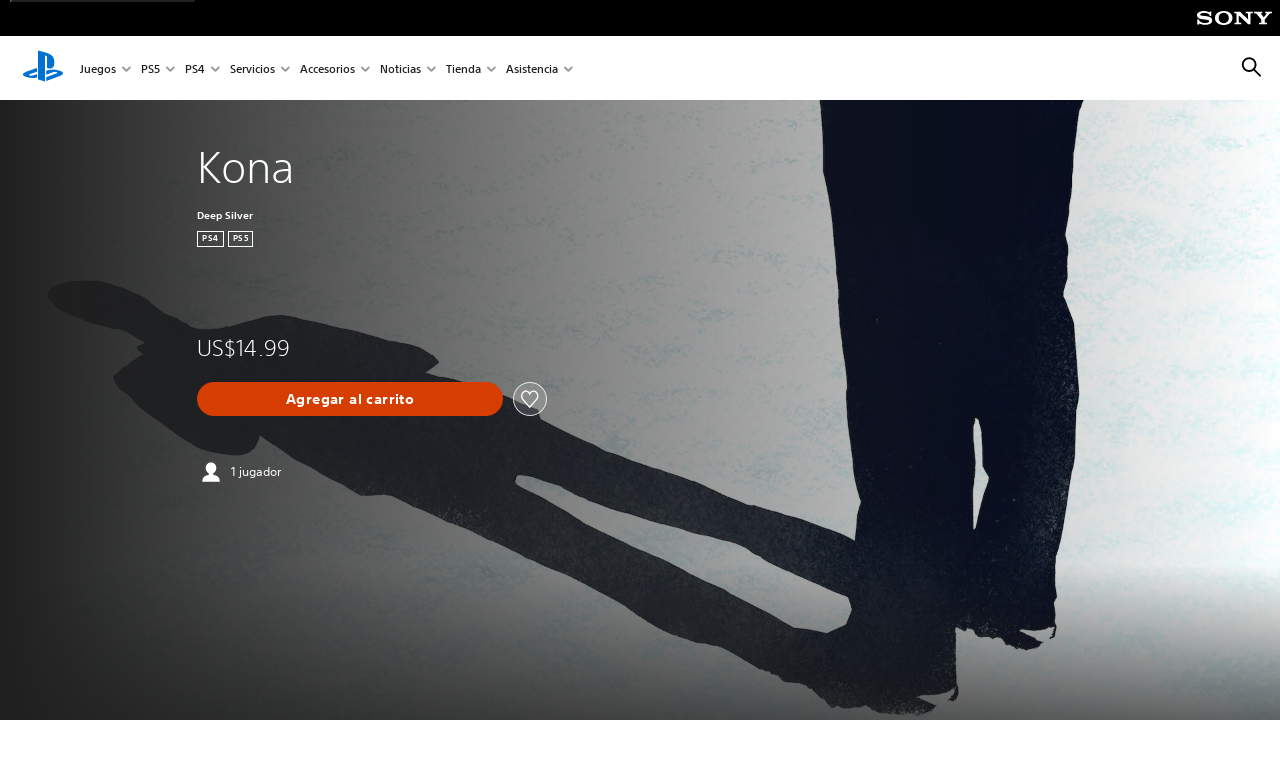

--- FILE ---
content_type: text/html;charset=utf-8
request_url: https://www.playstation.com/es-ar/games/kona/
body_size: 41505
content:
<!DOCTYPE HTML><html lang="es-AR" xml:lang="es-AR" dir="ltr"><head><link rel="preconnect" href="https://static.playstation.com" crossorigin/><link rel="preconnect" href="https://gmedia.playstation.com"/><link rel="dns-prefetch" href="https://static.playstation.com"/><link rel="dns-prefetch" href="https://gmedia.playstation.com"/><link rel="preconnect" href="https://web-toolbar.playstation.com" crossorigin/><link rel="dns-prefetch" href="https://web-toolbar.playstation.com"/><link rel="preconnect" href="https://assets.adobedtm.com" crossorigin/><link rel="dns-prefetch" href="https://assets.adobedtm.com"/><link rel="preconnect" href="https://fast.fonts.net" crossorigin/><link rel="dns-prefetch" href="https://fast.fonts.net"/><link rel="icon" type="image/png" href="https://gmedia.playstation.com/is/image/SIEPDC/ps-logo-favicon?$icon-16-16--t$" sizes="16x16"/><link rel="icon" type="image/png" href="https://gmedia.playstation.com/is/image/SIEPDC/ps-logo-favicon?$icon-32-32--t$" sizes="32x32"/><link rel="icon" type="image/png" href="https://gmedia.playstation.com/is/image/SIEPDC/ps-logo-favicon?$icon-96-96--t$" sizes="96x96"/><link rel="icon" type="image/png" href="https://gmedia.playstation.com/is/image/SIEPDC/ps-logo-favicon?$icon-128-128--t$" sizes="128x128"/><link rel="icon" type="image/png" href="https://gmedia.playstation.com/is/image/SIEPDC/ps-logo-favicon?$icon-196-196--t$" sizes="196x196"/><meta charset="UTF-8"/><meta name="template" content="auto-game-page"/><meta name="title" content="Kona – PS5 &amp; PS4 | PlayStation"/><meta name="pageType" content="game"/><meta property="fb:app_id" content="165670056882577"/><meta name="viewport" content="width=device-width, initial-scale=1.0, viewport-fit=cover"/><meta http-equiv="content-type" content="text/html; charset=UTF-8"/><link rel="canonical" href="https://www.playstation.com/es-ar/games/kona/"/><meta name="search_id" content="games/kona"/><meta name="google-site-verification" content="jvlMmfTRRTE3uPjvMTN9tBdat6DrAF6_bIxyrSVBisc"/><link rel="alternate" hreflang="th-th" href="https://www.playstation.com/th-th/games/kona/"><link rel="alternate" hreflang="en-id" href="https://www.playstation.com/en-id/games/kona/"><link rel="alternate" hreflang="zh-hans-hk" href="https://www.playstation.com/zh-hans-hk/games/kona/"><link rel="alternate" hreflang="en-hk" href="https://www.playstation.com/en-hk/games/kona/"><link rel="alternate" hreflang="zh-hant-hk" href="https://www.playstation.com/zh-hant-hk/games/kona/"><link rel="alternate" hreflang="en-sg" href="https://www.playstation.com/en-sg/games/kona/"><link rel="alternate" hreflang="en-my" href="https://www.playstation.com/en-my/games/kona/"><link rel="alternate" hreflang="en-tw" href="https://www.playstation.com/en-tw/games/kona/"><link rel="alternate" hreflang="en-th" href="https://www.playstation.com/en-th/games/kona/"><link rel="alternate" hreflang="zh-hant-tw" href="https://www.playstation.com/zh-hant-tw/games/kona/"><link rel="alternate" hreflang="es-ec" href="https://www.playstation.com/es-ec/games/kona/"><link rel="alternate" hreflang="es-cr" href="https://www.playstation.com/es-cr/games/kona/"><link rel="alternate" hreflang="es-bo" href="https://www.playstation.com/es-bo/games/kona/"><link rel="alternate" hreflang="es-co" href="https://www.playstation.com/es-co/games/kona/"><link rel="alternate" hreflang="es-ar" href="https://www.playstation.com/es-ar/games/kona/"><link rel="alternate" hreflang="fr-ca" href="https://www.playstation.com/fr-ca/games/kona/"><link rel="alternate" hreflang="es-gt" href="https://www.playstation.com/es-gt/games/kona/"><link rel="alternate" hreflang="es-cl" href="https://www.playstation.com/es-cl/games/kona/"><link rel="alternate" hreflang="es-pa" href="https://www.playstation.com/es-pa/games/kona/"><link rel="alternate" hreflang="es-hn" href="https://www.playstation.com/es-hn/games/kona/"><link rel="alternate" hreflang="es-uy" href="https://www.playstation.com/es-uy/games/kona/"><link rel="alternate" hreflang="es-py" href="https://www.playstation.com/es-py/games/kona/"><link rel="alternate" hreflang="es-ni" href="https://www.playstation.com/es-ni/games/kona/"><link rel="alternate" hreflang="es-pe" href="https://www.playstation.com/es-pe/games/kona/"><link rel="alternate" hreflang="es-mx" href="https://www.playstation.com/es-mx/games/kona/"><link rel="alternate" hreflang="es-sv" href="https://www.playstation.com/es-sv/games/kona/"><link rel="alternate" hreflang="pt-br" href="https://www.playstation.com/pt-br/games/kona/"><link rel="alternate" hreflang="en-ca" href="https://www.playstation.com/en-ca/games/kona/"><link rel="alternate" hreflang="en-us" href="https://www.playstation.com/en-us/games/kona/"><link rel="alternate" hreflang="ar-lb" href="https://www.playstation.com/ar-lb/games/kona/"><link rel="alternate" hreflang="en-lb" href="https://www.playstation.com/en-lb/games/kona/"><link rel="alternate" hreflang="ar-bh" href="https://www.playstation.com/ar-bh/games/kona/"><link rel="alternate" hreflang="en-bh" href="https://www.playstation.com/en-bh/games/kona/"><link rel="alternate" hreflang="ar-kw" href="https://www.playstation.com/ar-kw/games/kona/"><link rel="alternate" hreflang="en-kw" href="https://www.playstation.com/en-kw/games/kona/"><link rel="alternate" hreflang="en-za" href="https://www.playstation.com/en-za/games/kona/"><link rel="alternate" hreflang="sl-si" href="https://www.playstation.com/sl-si/games/kona/"><link rel="alternate" hreflang="en-si" href="https://www.playstation.com/en-si/games/kona/"><link rel="alternate" hreflang="en-tr" href="https://www.playstation.com/en-tr/games/kona/"><link rel="alternate" hreflang="tr-tr" href="https://www.playstation.com/tr-tr/games/kona/"><link rel="alternate" hreflang="ro-ro" href="https://www.playstation.com/ro-ro/games/kona/"><link rel="alternate" hreflang="en-ro" href="https://www.playstation.com/en-ro/games/kona/"><link rel="alternate" hreflang="de-at" href="https://www.playstation.com/de-at/games/kona/"><link rel="alternate" hreflang="en-se" href="https://www.playstation.com/en-se/games/kona/"><link rel="alternate" hreflang="sv-se" href="https://www.playstation.com/sv-se/games/kona/"><link rel="alternate" hreflang="fr-be" href="https://www.playstation.com/fr-be/games/kona/"><link rel="alternate" hreflang="nl-be" href="https://www.playstation.com/nl-be/games/kona/"><link rel="alternate" hreflang="pl-pl" href="https://www.playstation.com/pl-pl/games/kona/"><link rel="alternate" hreflang="fr-fr" href="https://www.playstation.com/fr-fr/games/kona/"><link rel="alternate" hreflang="en-sk" href="https://www.playstation.com/en-sk/games/kona/"><link rel="alternate" hreflang="sk-sk" href="https://www.playstation.com/sk-sk/games/kona/"><link rel="alternate" hreflang="de-lu" href="https://www.playstation.com/de-lu/games/kona/"><link rel="alternate" hreflang="fr-lu" href="https://www.playstation.com/fr-lu/games/kona/"><link rel="alternate" hreflang="fr-ch" href="https://www.playstation.com/fr-ch/games/kona/"><link rel="alternate" hreflang="it-ch" href="https://www.playstation.com/it-ch/games/kona/"><link rel="alternate" hreflang="de-ch" href="https://www.playstation.com/de-ch/games/kona/"><link rel="alternate" hreflang="fi-fi" href="https://www.playstation.com/fi-fi/games/kona/"><link rel="alternate" hreflang="en-fi" href="https://www.playstation.com/en-fi/games/kona/"><link rel="alternate" hreflang="hu-hu" href="https://www.playstation.com/hu-hu/games/kona/"><link rel="alternate" hreflang="en-hu" href="https://www.playstation.com/en-hu/games/kona/"><link rel="alternate" hreflang="en-in" href="https://www.playstation.com/en-in/games/kona/"><link rel="alternate" hreflang="el-gr" href="https://www.playstation.com/el-gr/games/kona/"><link rel="alternate" hreflang="en-gr" href="https://www.playstation.com/en-gr/games/kona/"><link rel="alternate" hreflang="da-dk" href="https://www.playstation.com/da-dk/games/kona/"><link rel="alternate" hreflang="en-mt" href="https://www.playstation.com/en-mt/games/kona/"><link rel="alternate" hreflang="he-il" href="https://www.playstation.com/he-il/games/kona/"><link rel="alternate" hreflang="en-il" href="https://www.playstation.com/en-il/games/kona/"><link rel="alternate" hreflang="en-nz" href="https://www.playstation.com/en-nz/games/kona/"><link rel="alternate" hreflang="en-pl" href="https://www.playstation.com/en-pl/games/kona/"><link rel="alternate" hreflang="en-ie" href="https://www.playstation.com/en-ie/games/kona/"><link rel="alternate" hreflang="en-cz" href="https://www.playstation.com/en-cz/games/kona/"><link rel="alternate" hreflang="en-no" href="https://www.playstation.com/en-no/games/kona/"><link rel="alternate" hreflang="no-no" href="https://www.playstation.com/no-no/games/kona/"><link rel="alternate" hreflang="en-cy" href="https://www.playstation.com/en-cy/games/kona/"><link rel="alternate" hreflang="ar-ae" href="https://www.playstation.com/ar-ae/games/kona/"><link rel="alternate" hreflang="en-ae" href="https://www.playstation.com/en-ae/games/kona/"><link rel="alternate" hreflang="en-hr" href="https://www.playstation.com/en-hr/games/kona/"><link rel="alternate" hreflang="hr-hr" href="https://www.playstation.com/hr-hr/games/kona/"><link rel="alternate" hreflang="ar-sa" href="https://www.playstation.com/ar-sa/games/kona/"><link rel="alternate" hreflang="en-sa" href="https://www.playstation.com/en-sa/games/kona/"><link rel="alternate" hreflang="en-dk" href="https://www.playstation.com/en-dk/games/kona/"><link rel="alternate" hreflang="ar-om" href="https://www.playstation.com/ar-om/games/kona/"><link rel="alternate" hreflang="en-om" href="https://www.playstation.com/en-om/games/kona/"><link rel="alternate" hreflang="bg-bg" href="https://www.playstation.com/bg-bg/games/kona/"><link rel="alternate" hreflang="en-bg" href="https://www.playstation.com/en-bg/games/kona/"><link rel="alternate" hreflang="ar-qa" href="https://www.playstation.com/ar-qa/games/kona/"><link rel="alternate" hreflang="en-qa" href="https://www.playstation.com/en-qa/games/kona/"><link rel="alternate" hreflang="en-gb" href="https://www.playstation.com/en-gb/games/kona/"><link rel="alternate" hreflang="en-au" href="https://www.playstation.com/en-au/games/kona/"><link rel="alternate" hreflang="cs-cz" href="https://www.playstation.com/cs-cz/games/kona/"><link rel="alternate" hreflang="pt-pt" href="https://www.playstation.com/pt-pt/games/kona/"><link rel="alternate" hreflang="es-es" href="https://www.playstation.com/es-es/games/kona/"><link rel="alternate" hreflang="it-it" href="https://www.playstation.com/it-it/games/kona/"><link rel="alternate" hreflang="ru-ua" href="https://www.playstation.com/ru-ua/games/kona/"><link rel="alternate" hreflang="uk-ua" href="https://www.playstation.com/uk-ua/games/kona/"><link rel="alternate" hreflang="sr-rs" href="https://www.playstation.com/sr-rs/games/kona/"><link rel="alternate" hreflang="de-de" href="https://www.playstation.com/de-de/games/kona/"><link rel="alternate" hreflang="nl-nl" href="https://www.playstation.com/nl-nl/games/kona/"><link rel="alternate" hreflang="en-is" href="https://www.playstation.com/en-is/games/kona/"><link rel="alternate" href="https://www.playstation.com/country-selector/index.html" hreflang="x-default"/><link rel="preload" as="style" href="https://static.playstation.com/font-stack/v1/css/font-all.css"/><link rel="stylesheet" href="https://static.playstation.com/font-stack/v1/css/font-all.css"/><link rel="preload" as="style" href="https://static.playstation.com/font-stack/v1/css/font-sst-condensed.css"/><link rel="stylesheet" href="https://static.playstation.com/font-stack/v1/css/font-sst-condensed.css"/><script id="targetSegments" type="application/json"> [{"id":0,"name":"5F71962D"},{"id":1,"name":"B6123318"},{"id":2,"name":"2024B0F4"},{"id":3,"name":"5B5A825F"},{"id":4,"name":"084F335C"},{"id":5,"name":"7F4803CA"},{"id":6,"name":"98F02ECD"},{"id":7,"name":"274AF896"},{"id":8,"name":"B92E6D35"},{"id":9,"name":"0DE4522D"},{"id":10,"name":"7B27409A"},{"id":11,"name":"CC6C2C23"},{"id":12,"name":"FAF10240"},{"id":13,"name":"8DF632D6"},{"id":14,"name":"14FF636C"},{"id":15,"name":"63F853FA"},{"id":16,"name":"FD9CC659"},{"id":17,"name":"8A9BF6CF"},{"id":18,"name":"1392A775"},{"id":19,"name":"649597E3"},{"id":20,"name":"0D0CF3E2"},{"id":21,"name":"EBF6AFE3"},{"id":22,"name":"72FFFE59"},{"id":23,"name":"9B9C5B6C"},{"id":24,"name":"05F8CECF"},{"id":25,"name":"FF94F2AD"},{"id":26,"name":"8893C23B"},{"id":27,"name":"119A9381"},{"id":28,"name":"669DA317"},{"id":29,"name":"C051793C"},{"id":30,"name":"2932DC09"},{"id":31,"name":"5E35EC9F"},{"id":32,"name":"5445284C"},{"id":33,"name":"EFF71E5B"},{"id":34,"name":"234218DA"},{"id":35,"name":"BD268D79"},{"id":36,"name":"242FDCC3"},{"id":37,"name":"CA21BDEF"},{"id":38,"name":"5328EC55"},{"id":39,"name":"01F97F77"},{"id":40,"name":"F6EC2F1A"},{"id":41,"name":"76FE4FE1"},{"id":42,"name":"E89ADA42"},{"id":43,"name":"1F8F8A2F"},{"id":44,"name":"5BBEF5AB"},{"id":45,"name":"C5DA6008"},{"id":46,"name":"2CB9C53D"},{"id":47,"name":"B2DD509E"}] </script><link rel="preload" as="style" href="/etc.clientlibs/global_pdc/clientlibs/auto-clientlibs/pdc.vendor.min.f20960effad97314481de7f7dc8448b2.css" type="text/css"><link rel="stylesheet" href="/etc.clientlibs/global_pdc/clientlibs/auto-clientlibs/pdc.vendor.min.f20960effad97314481de7f7dc8448b2.css" type="text/css"><link rel="preload" as="style" href="/etc.clientlibs/global_pdc/clientlibs/clientlibs-jetstream.min.42e9e6b060559b03ab7e0b3569be89ed.css" type="text/css"><link rel="stylesheet" href="/etc.clientlibs/global_pdc/clientlibs/clientlibs-jetstream.min.42e9e6b060559b03ab7e0b3569be89ed.css" type="text/css"><link rel="preload" as="style" href="/etc.clientlibs/global_pdc/clientlibs/auto-clientlibs/pdc.designkit.min.e9215c0505283e427d7d1865939bfb0b.css" type="text/css"><link rel="stylesheet" href="/etc.clientlibs/global_pdc/clientlibs/auto-clientlibs/pdc.designkit.min.e9215c0505283e427d7d1865939bfb0b.css" type="text/css"><script type="text/javascript" src="/etc.clientlibs/global_pdc/clientlibs/auto-clientlibs/pdc.jquery.min.cf2fbbf84281d9ecbffb4993203d543b.js"></script><script type="text/javascript" src="/etc.clientlibs/global_pdc/clientlibs/auto-clientlibs/pdc.prelaunch.min.febf637718dde7a6b0ef56798a1b9338.js"></script><script src="//assets.adobedtm.com/3dc13bcabc29/e1d3c7e41fac/launch-c1f03f5b4bc6.min.js"></script><script type="text/javascript" src="/etc.clientlibs/global_pdc/clientlibs/auto-clientlibs/pdc.vendor.min.243bbd466f7c169eff3162d39e1be2b4.js" defer></script><script type="text/javascript" src="/etc.clientlibs/global_pdc/clientlibs/clientlibs-inaemvendor.min.d4f3a73ec26bc58fabfbfd7f152bf9a1.js" defer></script><script> window.schema_highlighter = { accountId: "Sony", outputCache: true }; </script><script async src="https://cdn.schemaapp.com/javascript/highlight.js"></script><meta name="wca-ssr-version" content="3.38.1-1.0"><meta name="wca-locale" content="es-AR"><meta name="wca-theme" content="light"><script id="wca-config-overrides" type="application/json"> {"feature":{"oneTrustNoticeEnabled":true},"client":{"webCheckout":{"unifiedCartEnabled":true}}}</script><link rel="preconnect" href="https://static.playstation.com" crossorigin><link rel="dns-prefetch" href="https://static.playstation.com"><link rel="preconnect" href="https://web.np.playstation.com/api/graphql/v1"><link rel="dns-prefetch" href="https://web.np.playstation.com/api/graphql/v1"><link rel="preconnect" href="https://image.api.playstation.com" crossorigin><link rel="dns-prefetch" href="https://image.api.playstation.com"><link rel="dns-prefetch" href="https://checkout.playstation.com"><link rel="preconnect" href="https://cdn.cookielaw.org" crossorigin><link rel="dns-prefetch" href="https://cdn.cookielaw.org"><link rel="stylesheet" href="https://static.playstation.com/base-styles/v0/psw-styles.css"><script id="wca-config" type="application/json"> {"env":"production","name":"@sie-private/web-commerce-anywhere","version":"3.38.1-1.0","gitBranch":"default-branch","gitSha":"24bb1e7a8b48bc7eb1fadfe2e23fd6c46a9e5713","psnAppVersion":"@sie-private/web-commerce-anywhere/3.38.1-1.0-24bb1e7a8b48bc7eb1fadfe2e23fd6c46a9e5713","isoenv":"psnnp/np","client":{"downloadHref":"https://library.playstation.com/recently-purchased","activateConsoleHref":"https://id.sonyentertainmentnetwork.com/id/management_ca/#/p/device_management","wishlistHref":"https://library.playstation.com/wishlist","webStore":{"origin":"https://store.playstation.com"},"cookieMonster":{"origin":"https://id.sonyentertainmentnetwork.com"},"productUrlSchema":"https://store.playstation.com/{locale}/product/{productId}","evidon":{"origin":"https://c.evidon.com"},"oneTrust":{"origin":"https://cdn.cookielaw.org"},"publicPath":"https://static.playstation.com/wca/v2/","manifest":{"src":{"core":{"js":["https://static.playstation.com/wca/v2/js/common.d9ef208fe1895fc702e3.js","https://static.playstation.com/wca/v2/js/ui-components.aac961be3474d7bb0f4d.js","https://static.playstation.com/wca/v2/js/main.c1fef32da341f2b6b0af.js","https://static.playstation.com/wca/v2/js/network.337266fc67495b7c257b.js","https://static.playstation.com/wca/v2/js/telemetry.6ec00fd5b9ec4ab72f9c.js","https://static.playstation.com/wca/v2/js/ui-framework.b63e4dd729e6360e79ce.js"],"css":[]},"addOns":{"js":["https://static.playstation.com/wca/v2/js/addOns.329b0b20c948f501210c.js"],"css":[]},"compatibilityNotices":{"js":["https://static.playstation.com/wca/v2/js/compatibilityNotices.4bad176cfd2848a2d681.js"],"css":[]},"contentRating":{"js":["https://static.playstation.com/wca/v2/js/contentRating.75650c0b94313f32fd06.js"],"css":[]},"ctaWithPrice":{},"footer":{"js":["https://static.playstation.com/wca/v2/js/footer.1743da32ab5a7c3c6139.js"],"css":[]},"friendsWhoPlay":{"js":["https://static.playstation.com/wca/v2/js/friendsWhoPlay.e8897ef5f4510737fc4e.js"],"css":[]},"gameBackgroundImage":{"js":["https://static.playstation.com/wca/v2/js/gameBackgroundImage.0e94ab9e2655d6d6dc0d.js"],"css":[]},"gameInfo":{"js":["https://static.playstation.com/wca/v2/js/gameInfo.069a7f4d6317e618f13e.js"],"css":[]},"gameOverview":{},"gameTitle":{"js":["https://static.playstation.com/wca/v2/js/gameTitle.5a104794d5281ef18414.js"],"css":[]},"legalText":{"js":["https://static.playstation.com/wca/v2/js/legalText.dfcacc708e696eb24e8d.js"],"css":[]},"upsell":{"js":["https://static.playstation.com/wca/v2/js/upsell.b6bbd1e97800364f9a38.js"],"css":[]},"accessibilityFeatures":{"js":["https://static.playstation.com/wca/v2/js/accessibilityFeatures.0d09b51209a6323f5657.js"],"css":[]},"mediaCarousel":{"js":["https://static.playstation.com/wca/v2/js/mediaCarousel.9b57948b2c02a0c26873.js"],"css":[]},"physicalProductMetadata":{"js":["https://static.playstation.com/wca/v2/js/physicalProductMetadata.7726a1be95f3a3d542f4.js"],"css":[]},"starRating":{"js":["https://static.playstation.com/wca/v2/js/starRating.00f55df96631007e37b9.js"],"css":[]},"tierDiscountBadge":{"js":["https://static.playstation.com/wca/v2/js/tierDiscountBadge.fb7a86fadc03605381b0.js"],"css":[]},"tierSelector":{"js":["https://static.playstation.com/wca/v2/js/tierSelector.7a9fb1014dcc5fe4a32e.js"],"css":[]},"tierSelectorFull":{"js":["https://static.playstation.com/wca/v2/js/tierSelectorFull.45c68dc1e41dff76f83c.js"],"css":[]}},"gensen":{"ar-ae":"https://static.playstation.com/wca/v2/gensen/ar-ae.7a47a09c.json","en-us":"https://static.playstation.com/wca/v2/gensen/en-us.b7eb197f.json","en-gb":"https://static.playstation.com/wca/v2/gensen/en-gb.11e880ea.json","bg-bg":"https://static.playstation.com/wca/v2/gensen/bg-bg.3f3762ee.json","cs-cz":"https://static.playstation.com/wca/v2/gensen/cs-cz.51dc4b11.json","da-dk":"https://static.playstation.com/wca/v2/gensen/da-dk.d284f326.json","de-de":"https://static.playstation.com/wca/v2/gensen/de-de.060eba4d.json","el-gr":"https://static.playstation.com/wca/v2/gensen/el-gr.c677e162.json","es-419":"https://static.playstation.com/wca/v2/gensen/es-419.0ddabf01.json","es-es":"https://static.playstation.com/wca/v2/gensen/es-es.23a479e4.json","fi-fi":"https://static.playstation.com/wca/v2/gensen/fi-fi.3d838c57.json","fr-ca":"https://static.playstation.com/wca/v2/gensen/fr-ca.bacd9c22.json","fr-fr":"https://static.playstation.com/wca/v2/gensen/fr-fr.50c5b0f0.json","he-il":"https://static.playstation.com/wca/v2/gensen/he-il.874e60f9.json","hr-hr":"https://static.playstation.com/wca/v2/gensen/hr-hr.867fccb0.json","hu-hu":"https://static.playstation.com/wca/v2/gensen/hu-hu.b26619ab.json","id-id":"https://static.playstation.com/wca/v2/gensen/id-id.8e1106e3.json","it-it":"https://static.playstation.com/wca/v2/gensen/it-it.46300acd.json","ja-jp":"https://static.playstation.com/wca/v2/gensen/ja-jp.1d2d9893.json","ko-kr":"https://static.playstation.com/wca/v2/gensen/ko-kr.23033b2b.json","nl-nl":"https://static.playstation.com/wca/v2/gensen/nl-nl.ef75e762.json","no-no":"https://static.playstation.com/wca/v2/gensen/no-no.b8149367.json","pl-pl":"https://static.playstation.com/wca/v2/gensen/pl-pl.e38a45ad.json","pt-br":"https://static.playstation.com/wca/v2/gensen/pt-br.259d7c1c.json","pt-pt":"https://static.playstation.com/wca/v2/gensen/pt-pt.e97edb5a.json","ro-ro":"https://static.playstation.com/wca/v2/gensen/ro-ro.1c8fa435.json","ru-ru":"https://static.playstation.com/wca/v2/gensen/ru-ru.058fb043.json","sk-sk":"https://static.playstation.com/wca/v2/gensen/sk-sk.f30b3446.json","sl-si":"https://static.playstation.com/wca/v2/gensen/sl-si.3477a66f.json","sr-rs":"https://static.playstation.com/wca/v2/gensen/sr-rs.059fe81c.json","sv-se":"https://static.playstation.com/wca/v2/gensen/sv-se.fcc973d1.json","th-th":"https://static.playstation.com/wca/v2/gensen/th-th.fbf42ee1.json","tr-tr":"https://static.playstation.com/wca/v2/gensen/tr-tr.b3176ac0.json","uk-ua":"https://static.playstation.com/wca/v2/gensen/uk-ua.c029e357.json","vi-vn":"https://static.playstation.com/wca/v2/gensen/vi-vn.6258b0e1.json","zh-hans":"https://static.playstation.com/wca/v2/gensen/zh-hans.a739e2f3.json","zh-hant":"https://static.playstation.com/wca/v2/gensen/zh-hant.cba414d8.json","zz-zz":"https://static.playstation.com/wca/v2/gensen/zz-zz.faa6b36f.json"}},"session":{"isSignedInCookie":"isSignedIn"},"webCheckout":{"name":"embeddedcart","clientId":"2dec2b13-57dc-4966-8294-6df0d627e109","origin":"https://checkout.playstation.com","loadTimeout":30000,"unifiedCartEnabled":false},"webCommerceAnywhere":{"origin":"https://web-commerce-anywhere.playstation.com"}},"staticAsset":{"iconOrigin":"https://static.playstation.com/icons/v0/","imageOrigin":"https://static.playstation.com/images/v0/","imageManagerOrigin":"https://image.api.playstation.com","fontsMain":"https://static.playstation.com/font-stack/v1/css/font-all-no-italic.css","stylesMain":"https://static.playstation.com/base-styles/v0/psw-styles.css"},"feature":{"queryWhitelist":true,"telemetryReporting":true,"enableUpsellCtas":true,"enableWishlistCta":true,"telemetrySamplingThreshold":10,"evidonNoticeEnabled":false,"enableEvidonScript":false,"oneTrustNoticeEnabled":true,"enableOneTrustScript":true,"enableBundling":false,"enableTierSelectorFull":false,"enableDynamicBenefitList":false},"service":{"gql":{"origin":"https://web.np.playstation.com/api/graphql/v1"},"sbahn":{"proxyUrl":null}}} </script><script defer crossorigin src="https://static.playstation.com/wca/v2/js/common.d9ef208fe1895fc702e3.js" type="application/javascript"></script><script defer crossorigin src="https://static.playstation.com/wca/v2/js/ui-components.aac961be3474d7bb0f4d.js" type="application/javascript"></script><script defer crossorigin src="https://static.playstation.com/wca/v2/js/main.c1fef32da341f2b6b0af.js" type="application/javascript"></script><script defer crossorigin src="https://static.playstation.com/wca/v2/js/network.337266fc67495b7c257b.js" type="application/javascript"></script><script defer crossorigin src="https://static.playstation.com/wca/v2/js/telemetry.6ec00fd5b9ec4ab72f9c.js" type="application/javascript"></script><script defer crossorigin src="https://static.playstation.com/wca/v2/js/ui-framework.b63e4dd729e6360e79ce.js" type="application/javascript"></script><title>Kona</title><meta name="description" content="Norte de Canadá, 1970. Una extraña tormenta de nieve asola el lago Atamipek. Ponte en la piel de un detective para explorar el misterioso pueblo, investigar sucesos surrealistas y enfrentarte a los elementos para sobrevivir. Kona, la primera entrega de una serie de cuatro juegos, es un intrigante relato interactivo que no podrás quitarte de la cabeza. Octubre de 1970. W. Hamilton, un rico empresario que posee una finca en el norte de Canadá, denuncia varios actos vandálicos perpetrados en su propiedad. Incapaz de descubrir por sí mismo quién está detrás de ello, recurre a Carl Faubert, un renombrado detective privado, para que se ocupe del asunto. En Kona, Carl se ve atrapado por una inesperada tormenta de nieve en el norte profundo. El jugador encarna al detective Faubert, que deberá tratar de aclarar los misteriosos sucesos que ocurren en aquel lugar. "><script id="mfe-jsonld-tags" type="application/ld+json">{"@context":"http://schema.org","@type":"Product","name":"Kona","category":"Juego completo","description":"Norte de Canadá, 1970. Una extraña tormenta de nieve asola el lago Atamipek. Ponte en la piel de un detective para explorar el misterioso pueblo, investigar sucesos surrealistas y enfrentarte a los elementos para sobrevivir. Kona, la primera entrega de una serie de cuatro juegos, es un intrigante relato interactivo que no podrás quitarte de la cabeza. Octubre de 1970. W. Hamilton, un rico empresario que posee una finca en el norte de Canadá, denuncia varios actos vandálicos perpetrados en su propiedad. Incapaz de descubrir por sí mismo quién está detrás de ello, recurre a Carl Faubert, un renombrado detective privado, para que se ocupe del asunto. En Kona, Carl se ve atrapado por una inesperada tormenta de nieve en el norte profundo. El jugador encarna al detective Faubert, que deberá tratar de aclarar los misteriosos sucesos que ocurren en aquel lugar. ","sku":"UP2047-PPSA05384_00-KONA1MAINGAMEPS5","image":"https://image.api.playstation.com/cdn/EP4062/CUSA07256_00/pJjrN3NKq2vC9Qb0CghS0pgiz6PUIBF7.png","offers":{"@type":"Offer","price":14.99,"priceCurrency":"USD"}}</script><meta property="og:title" content="Kona"><meta property="og:url" content="https://www.playstation.com/es-ar/games/kona"><meta property="og:type" content="game"><meta property="og:description" content="Norte de Canadá, 1970. Una extraña tormenta de nieve asola el lago Atamipek. Ponte en la piel de un detective para explorar el misterioso pueblo, investigar sucesos surrealistas y enfrentarte a los elementos para sobrevivir. Kona, la primera entrega de una serie de cuatro juegos, es un intrigante relato interactivo que no podrás quitarte de la cabeza. Octubre de 1970. W. Hamilton, un rico empresario que posee una finca en el norte de Canadá, denuncia varios actos vandálicos perpetrados en su propiedad. Incapaz de descubrir por sí mismo quién está detrás de ello, recurre a Carl Faubert, un renombrado detective privado, para que se ocupe del asunto. En Kona, Carl se ve atrapado por una inesperada tormenta de nieve en el norte profundo. El jugador encarna al detective Faubert, que deberá tratar de aclarar los misteriosos sucesos que ocurren en aquel lugar. "><meta property="og:image" content="https://image.api.playstation.com/cdn/EP4062/CUSA07256_00/pJjrN3NKq2vC9Qb0CghS0pgiz6PUIBF7.png"><meta property="og:locale" content="es_ar"><meta property="og:site_name" content="PlayStation"><meta name="twitter:card" content="twitter"><meta name="twitter:title" content="Kona"><meta name="twitter:description" content="Norte de Canadá, 1970. Una extraña tormenta de nieve asola el lago Atamipek. Ponte en la piel de un detective para explorar el misterioso pueblo, investigar sucesos surrealistas y enfrentarte a los elementos para sobrevivir. Kona, la primera entrega de una serie de cuatro juegos, es un intrigante relato interactivo que no podrás quitarte de la cabeza. Octubre de 1970. W. Hamilton, un rico empresario que posee una finca en el norte de Canadá, denuncia varios actos vandálicos perpetrados en su propiedad. Incapaz de descubrir por sí mismo quién está detrás de ello, recurre a Carl Faubert, un renombrado detective privado, para que se ocupe del asunto. En Kona, Carl se ve atrapado por una inesperada tormenta de nieve en el norte profundo. El jugador encarna al detective Faubert, que deberá tratar de aclarar los misteriosos sucesos que ocurren en aquel lugar. "><meta name="twitter:image:src" content="https://image.api.playstation.com/cdn/EP4062/CUSA07256_00/pJjrN3NKq2vC9Qb0CghS0pgiz6PUIBF7.png"><meta name="twitter:site" content="@PlayStation"><meta name="twitter:creator" content="@PlayStation"><meta name="image" content="https://image.api.playstation.com/gs2-sec/appkgo/prod/CUSA07256_00/2/i_55aacd5787820a4403854080803f857f6c259d2351d2bdde7e53fd0635fc664e/i/icon0.png"/><meta name="release_date_timestamp" content="1638885600000"/><meta name="releaseDate" content="2021-12-07T14:00:00Z"/><meta name="genres" content="Aventuras,Aventuras,Aventuras"/><meta name="name" content="Kona"/><meta name="publisher" content="Deep Silver"/><meta name="contentRating" content="ESRB_TEEN"/><meta name="platformRank" content="15"/><meta name="productType" content="FULL_GAME"/><meta name="searchtitle" content="Kona"/><meta name="platforms" content="PS4,PS5"/><script type="application/ld+json"> {"@context":"https://schema.org","@type":"BreadcrumbList","itemListElement":[{"@type":"ListItem","position":1,"name":"Inicio\n","item":"https://www.playstation.com/es-ar/"},{"@type":"ListItem","position":2,"name":"Juegos ","item":"https://www.playstation.com/es-ar/games/"},{"@type":"ListItem","position":3,"name":"Kona"}]} </script></head><body class="basepage page basicpage" data-template="auto-game-page" data-region="AMER" data-locale="es-ar" data-mercury-locale="es-mx" data-page-category="Game Detail" data-age-gate-type="DOB" data-date-format="dd/MM/YYYY" data-age-threshold="18" data-cookie-timeout="30" data-base-io-url="https://io.playstation.com" data-wc-api="https://web-commerce-anywhere.playstation.com" data-arkham-api="https://web.np.playstation.com" data-store-disabled="true" data-store-lang="es" data-store-locale="ar" data-game-info="{&#34;name&#34;:&#34;Kona&#34;,&#34;category&#34;:&#34;FULL_GAME&#34;,&#34;attributes&#34;:{&#34;developer&#34;:null,&#34;publisher&#34;:null,&#34;id&#34;:&#34;&#34;}}" data-product-info="{&#34;compatibilityNotices&#34;:[&#34;NO_OF_PLAYERS&#34;],&#34;conceptId&#34;:&#34;227161&#34;,&#34;contentRating&#34;:&#34;ESRB_TEEN&#34;,&#34;genres&#34;:[&#34;ADVENTURE&#34;,&#34;ADVENTURE&#34;,&#34;ADVENTURE&#34;],&#34;hasAddons&#34;:true,&#34;hasContentRating&#34;:true,&#34;hasPublisherLegal&#34;:true,&#34;hasSellableItems&#34;:true,&#34;hasUpsells&#34;:true,&#34;image&#34;:&#34;https://image.api.playstation.com/gs2-sec/appkgo/prod/CUSA07256_00/2/i_55aacd5787820a4403854080803f857f6c259d2351d2bdde7e53fd0635fc664e/i/icon0.png&#34;,&#34;minimumAge&#34;:13,&#34;name&#34;:&#34;Kona&#34;,&#34;platforms&#34;:[&#34;PS4&#34;,&#34;PS5&#34;],&#34;productId&#34;:&#34;UP2047-PPSA05384_00-KONA1MAINGAMEPS5&#34;,&#34;price&#34;:14.99,&#34;priceCurrency&#34;:&#34;USD&#34;,&#34;productType&#34;:&#34;FULL_GAME&#34;,&#34;publisher&#34;:&#34;Deep Silver&#34;,&#34;releaseDate&#34;:&#34;2021-12-07T14:00:00Z&#34;,&#34;skuIds&#34;:[&#34;UP2047-PPSA05384_00-KONA1MAINGAMEPS5-U001&#34;,&#34;UP2047-CUSA07229_00-VRKONAVRBUNDLE00-U001&#34;],&#34;skus&#34;:[{&#34;conceptId&#34;:&#34;227161&#34;,&#34;contentRating&#34;:&#34;ESRB_TEEN&#34;,&#34;skuId&#34;:&#34;UP2047-PPSA05384_00-KONA1MAINGAMEPS5-U001&#34;,&#34;price&#34;:14.99,&#34;priceCurrency&#34;:&#34;USD&#34;,&#34;genres&#34;:[&#34;ADVENTURE&#34;,&#34;ADVENTURE&#34;,&#34;ADVENTURE&#34;],&#34;name&#34;:&#34;Kona&#34;,&#34;productId&#34;:&#34;UP2047-PPSA05384_00-KONA1MAINGAMEPS5&#34;,&#34;productType&#34;:&#34;FULL_GAME&#34;,&#34;publisher&#34;:&#34;Deep Silver&#34;,&#34;releaseDate&#34;:&#34;2021-12-07T14:00:00Z&#34;},{&#34;conceptId&#34;:&#34;227161&#34;,&#34;contentRating&#34;:&#34;ESRB_TEEN&#34;,&#34;skuId&#34;:&#34;UP2047-CUSA07229_00-VRKONAVRBUNDLE00-U001&#34;,&#34;price&#34;:19.99,&#34;priceCurrency&#34;:&#34;USD&#34;,&#34;genres&#34;:[&#34;ADVENTURE&#34;,&#34;ACTION&#34;],&#34;name&#34;:&#34;Kona VR Bundle&#34;,&#34;productId&#34;:&#34;UP2047-CUSA07229_00-VRKONAVRBUNDLE00&#34;,&#34;productType&#34;:&#34;GAME_BUNDLE&#34;,&#34;publisher&#34;:&#34;Ravenscourt&#34;,&#34;releaseDate&#34;:&#34;2018-06-19T00:00:00Z&#34;}]}" data-advanced-age-gate="false" data-rating-age-threshold="13" data-auto-trigger-gated-page="false" data-sf-custom-domain="https://sie-calypso.my.salesforce.com" data-sf-env-1="https://ps-support.playstation.com" data-sf-env-2="https://service.force.com" data-sf-id="00D3h00000669Bv" data-sf-base-live-agent-content-url="https://c.la1-core1.sfdc-8tgtt5.salesforceliveagent.com/content" data-sf-base-live-agent-url="https://d.la1-core1.sfdc-8tgtt5.salesforceliveagent.com/chat" data-run-mode="publish"><script src="/etc.clientlibs/global_pdc/clientlibs/auto-clientlibs/pdc.preload.min.184c0cecddcbcfaa8b016a1d86ceaf15.js"></script><section id="shared-nav-root"><div id="shared-nav-container"><header id="shared-nav"><div id='sb-social-toolbar-root'></div></header></div></section><div class="root"><div class="gdk root container responsivegrid" id="gdk__content"><div class=" cmp-container"><div class="root"><div class="gdk root container responsivegrid"><div class=" cmp-container"><div class="gamehero"><div class="game-hero__wrapper +hasStarRating gpdc-section theme--dark game-hero--full +r@mobile--5-4 +hasBatarang" data-hero-custom-theme-color="false"><div class="game-hero"><div class="game-hero__keyart"><script id="env:62f70ea0-f645-11f0-9753-911629d5cd4c" type="application/json">{"args":{"conceptId":"227161"},"overrides":{"legacy":true,"locale":"es-ar","theme":"dark"},"cache":{"Product:UP2047-PPSA05384_00-KONA1MAINGAMEPS5":{"id":"UP2047-PPSA05384_00-KONA1MAINGAMEPS5","__typename":"Product","name":"Kona","personalizedMeta":{"__typename":"PersonalizedMeta","media":[{"__typename":"Media","role":"BACKGROUND","type":"IMAGE","url":"https://image.api.playstation.com/cdn/UP2047/CUSA07229_00/GRTzj8bw9nDrLsTvCQtKol2tWFIkfM2F.jpg"},{"__typename":"Media","role":"FOUR_BY_THREE_BANNER","type":"IMAGE","url":"https://image.api.playstation.com/vulcan/ap/rnd/202111/2610/uBuSdY0hWD1OxaemXHGAzJAY.jpg"},{"__typename":"Media","role":"GAMEHUB_COVER_ART","type":"IMAGE","url":"https://image.api.playstation.com/vulcan/ap/rnd/202111/2610/s2TjWWXt7wLKTcUgppgpX5v6.jpg"},{"__typename":"Media","role":"LOGO","type":"IMAGE","url":"https://image.api.playstation.com/vulcan/ap/rnd/202111/2610/yq4eqHL4uuJ24nZLEhlZXZyV.png"},{"__typename":"Media","role":"PORTRAIT_BANNER","type":"IMAGE","url":"https://image.api.playstation.com/vulcan/ap/rnd/202111/2610/hzzdFtPdbUokBNDsmmsQj1IM.jpg"},{"__typename":"Media","role":"SCREENSHOT","type":"IMAGE","url":"https://image.api.playstation.com/cdn/UP2047/CUSA07229_00/FREE_CONTENTLexreQjrSrYNH1B6m34m/PREVIEW_SCREENSHOT8_166226.jpg"},{"__typename":"Media","role":"SCREENSHOT","type":"IMAGE","url":"https://image.api.playstation.com/cdn/UP2047/CUSA07229_00/FREE_CONTENTMqwK7wwLAmT1ybwI0vll/PREVIEW_SCREENSHOT7_166226.jpg"},{"__typename":"Media","role":"SCREENSHOT","type":"IMAGE","url":"https://image.api.playstation.com/cdn/UP2047/CUSA07229_00/FREE_CONTENTpM5QKMqHsaiw0gBN5KMp/PREVIEW_SCREENSHOT6_166226.jpg"},{"__typename":"Media","role":"SCREENSHOT","type":"IMAGE","url":"https://image.api.playstation.com/cdn/UP2047/CUSA07229_00/FREE_CONTENTaqIBnMuvW9w7xnTcvoAb/PREVIEW_SCREENSHOT5_166226.jpg"},{"__typename":"Media","role":"SCREENSHOT","type":"IMAGE","url":"https://image.api.playstation.com/cdn/UP2047/CUSA07229_00/FREE_CONTENT1Cuy6Z750Z4b5f2qTO5r/PREVIEW_SCREENSHOT4_166226.jpg"},{"__typename":"Media","role":"SCREENSHOT","type":"IMAGE","url":"https://image.api.playstation.com/cdn/UP2047/CUSA07229_00/FREE_CONTENTLswjXNiqwXtLcHmb1eSk/PREVIEW_SCREENSHOT3_166226.jpg"},{"__typename":"Media","role":"SCREENSHOT","type":"IMAGE","url":"https://image.api.playstation.com/cdn/UP2047/CUSA07229_00/FREE_CONTENTuQYctFOLgN3lqCAQXmiE/PREVIEW_SCREENSHOT2_166226.jpg"},{"__typename":"Media","role":"SCREENSHOT","type":"IMAGE","url":"https://image.api.playstation.com/cdn/UP2047/CUSA07229_00/FREE_CONTENT3As5RYZG9cbxu3mm1HKU/PREVIEW_SCREENSHOT1_166226.jpg"},{"__typename":"Media","role":"MASTER","type":"IMAGE","url":"https://image.api.playstation.com/cdn/EP4062/CUSA07256_00/pJjrN3NKq2vC9Qb0CghS0pgiz6PUIBF7.png"}]},"media":[{"__typename":"Media","type":"IMAGE","role":"BACKGROUND","url":"https://image.api.playstation.com/cdn/UP2047/CUSA07229_00/GRTzj8bw9nDrLsTvCQtKol2tWFIkfM2F.jpg"},{"__typename":"Media","type":"IMAGE","role":"FOUR_BY_THREE_BANNER","url":"https://image.api.playstation.com/vulcan/ap/rnd/202111/2610/uBuSdY0hWD1OxaemXHGAzJAY.jpg"},{"__typename":"Media","type":"IMAGE","role":"GAMEHUB_COVER_ART","url":"https://image.api.playstation.com/vulcan/ap/rnd/202111/2610/s2TjWWXt7wLKTcUgppgpX5v6.jpg"},{"__typename":"Media","type":"IMAGE","role":"LOGO","url":"https://image.api.playstation.com/vulcan/ap/rnd/202111/2610/yq4eqHL4uuJ24nZLEhlZXZyV.png"},{"__typename":"Media","type":"IMAGE","role":"PORTRAIT_BANNER","url":"https://image.api.playstation.com/vulcan/ap/rnd/202111/2610/hzzdFtPdbUokBNDsmmsQj1IM.jpg"},{"__typename":"Media","type":"IMAGE","role":"SCREENSHOT","url":"https://image.api.playstation.com/cdn/UP2047/CUSA07229_00/FREE_CONTENTLexreQjrSrYNH1B6m34m/PREVIEW_SCREENSHOT8_166226.jpg"},{"__typename":"Media","type":"IMAGE","role":"SCREENSHOT","url":"https://image.api.playstation.com/cdn/UP2047/CUSA07229_00/FREE_CONTENTMqwK7wwLAmT1ybwI0vll/PREVIEW_SCREENSHOT7_166226.jpg"},{"__typename":"Media","type":"IMAGE","role":"SCREENSHOT","url":"https://image.api.playstation.com/cdn/UP2047/CUSA07229_00/FREE_CONTENTpM5QKMqHsaiw0gBN5KMp/PREVIEW_SCREENSHOT6_166226.jpg"},{"__typename":"Media","type":"IMAGE","role":"SCREENSHOT","url":"https://image.api.playstation.com/cdn/UP2047/CUSA07229_00/FREE_CONTENTaqIBnMuvW9w7xnTcvoAb/PREVIEW_SCREENSHOT5_166226.jpg"},{"__typename":"Media","type":"IMAGE","role":"SCREENSHOT","url":"https://image.api.playstation.com/cdn/UP2047/CUSA07229_00/FREE_CONTENT1Cuy6Z750Z4b5f2qTO5r/PREVIEW_SCREENSHOT4_166226.jpg"},{"__typename":"Media","type":"IMAGE","role":"SCREENSHOT","url":"https://image.api.playstation.com/cdn/UP2047/CUSA07229_00/FREE_CONTENTLswjXNiqwXtLcHmb1eSk/PREVIEW_SCREENSHOT3_166226.jpg"},{"__typename":"Media","type":"IMAGE","role":"SCREENSHOT","url":"https://image.api.playstation.com/cdn/UP2047/CUSA07229_00/FREE_CONTENTuQYctFOLgN3lqCAQXmiE/PREVIEW_SCREENSHOT2_166226.jpg"},{"__typename":"Media","type":"IMAGE","role":"SCREENSHOT","url":"https://image.api.playstation.com/cdn/UP2047/CUSA07229_00/FREE_CONTENT3As5RYZG9cbxu3mm1HKU/PREVIEW_SCREENSHOT1_166226.jpg"},{"__typename":"Media","type":"IMAGE","role":"MASTER","url":"https://image.api.playstation.com/cdn/EP4062/CUSA07256_00/pJjrN3NKq2vC9Qb0CghS0pgiz6PUIBF7.png"}]},"Concept:227161":{"id":"227161","__typename":"Concept","defaultProduct":{"__ref":"Product:UP2047-PPSA05384_00-KONA1MAINGAMEPS5"},"name":"Kona","personalizedMeta":{"__typename":"PersonalizedMeta","media":[{"__typename":"Media","role":"FOUR_BY_THREE_BANNER","type":"IMAGE","url":"https://image.api.playstation.com/vulcan/ap/rnd/202111/2610/uBuSdY0hWD1OxaemXHGAzJAY.jpg"},{"__typename":"Media","role":"GAMEHUB_COVER_ART","type":"IMAGE","url":"https://image.api.playstation.com/gs2-sec/appkgo/prod/CUSA07256_00/2/i_55aacd5787820a4403854080803f857f6c259d2351d2bdde7e53fd0635fc664e/i/pic0.png"},{"__typename":"Media","role":"LOGO","type":"IMAGE","url":"https://image.api.playstation.com/vulcan/ap/rnd/202111/2610/yq4eqHL4uuJ24nZLEhlZXZyV.png"},{"__typename":"Media","role":"PORTRAIT_BANNER","type":"IMAGE","url":"https://image.api.playstation.com/vulcan/ap/rnd/202111/2610/hzzdFtPdbUokBNDsmmsQj1IM.jpg"},{"__typename":"Media","role":"SCREENSHOT","type":"IMAGE","url":"https://image.api.playstation.com/cdn/UP2047/CUSA07229_00/FREE_CONTENTLexreQjrSrYNH1B6m34m/PREVIEW_SCREENSHOT8_166226.jpg"},{"__typename":"Media","role":"SCREENSHOT","type":"IMAGE","url":"https://image.api.playstation.com/cdn/UP2047/CUSA07229_00/FREE_CONTENTMqwK7wwLAmT1ybwI0vll/PREVIEW_SCREENSHOT7_166226.jpg"},{"__typename":"Media","role":"SCREENSHOT","type":"IMAGE","url":"https://image.api.playstation.com/cdn/UP2047/CUSA07229_00/FREE_CONTENTpM5QKMqHsaiw0gBN5KMp/PREVIEW_SCREENSHOT6_166226.jpg"},{"__typename":"Media","role":"SCREENSHOT","type":"IMAGE","url":"https://image.api.playstation.com/cdn/UP2047/CUSA07229_00/FREE_CONTENTaqIBnMuvW9w7xnTcvoAb/PREVIEW_SCREENSHOT5_166226.jpg"},{"__typename":"Media","role":"SCREENSHOT","type":"IMAGE","url":"https://image.api.playstation.com/cdn/UP2047/CUSA07229_00/FREE_CONTENT1Cuy6Z750Z4b5f2qTO5r/PREVIEW_SCREENSHOT4_166226.jpg"},{"__typename":"Media","role":"SCREENSHOT","type":"IMAGE","url":"https://image.api.playstation.com/cdn/UP2047/CUSA07229_00/FREE_CONTENTLswjXNiqwXtLcHmb1eSk/PREVIEW_SCREENSHOT3_166226.jpg"},{"__typename":"Media","role":"SCREENSHOT","type":"IMAGE","url":"https://image.api.playstation.com/cdn/UP2047/CUSA07229_00/FREE_CONTENTuQYctFOLgN3lqCAQXmiE/PREVIEW_SCREENSHOT2_166226.jpg"},{"__typename":"Media","role":"MASTER","type":"IMAGE","url":"https://image.api.playstation.com/gs2-sec/appkgo/prod/CUSA07256_00/2/i_55aacd5787820a4403854080803f857f6c259d2351d2bdde7e53fd0635fc664e/i/icon0.png"}]},"media":[{"__typename":"Media","type":"IMAGE","role":"FOUR_BY_THREE_BANNER","url":"https://image.api.playstation.com/vulcan/ap/rnd/202111/2610/uBuSdY0hWD1OxaemXHGAzJAY.jpg"},{"__typename":"Media","type":"IMAGE","role":"GAMEHUB_COVER_ART","url":"https://image.api.playstation.com/gs2-sec/appkgo/prod/CUSA07256_00/2/i_55aacd5787820a4403854080803f857f6c259d2351d2bdde7e53fd0635fc664e/i/pic0.png"},{"__typename":"Media","type":"IMAGE","role":"LOGO","url":"https://image.api.playstation.com/vulcan/ap/rnd/202111/2610/yq4eqHL4uuJ24nZLEhlZXZyV.png"},{"__typename":"Media","type":"IMAGE","role":"PORTRAIT_BANNER","url":"https://image.api.playstation.com/vulcan/ap/rnd/202111/2610/hzzdFtPdbUokBNDsmmsQj1IM.jpg"},{"__typename":"Media","type":"IMAGE","role":"SCREENSHOT","url":"https://image.api.playstation.com/cdn/UP2047/CUSA07229_00/FREE_CONTENTLexreQjrSrYNH1B6m34m/PREVIEW_SCREENSHOT8_166226.jpg"},{"__typename":"Media","type":"IMAGE","role":"SCREENSHOT","url":"https://image.api.playstation.com/cdn/UP2047/CUSA07229_00/FREE_CONTENTMqwK7wwLAmT1ybwI0vll/PREVIEW_SCREENSHOT7_166226.jpg"},{"__typename":"Media","type":"IMAGE","role":"SCREENSHOT","url":"https://image.api.playstation.com/cdn/UP2047/CUSA07229_00/FREE_CONTENTpM5QKMqHsaiw0gBN5KMp/PREVIEW_SCREENSHOT6_166226.jpg"},{"__typename":"Media","type":"IMAGE","role":"SCREENSHOT","url":"https://image.api.playstation.com/cdn/UP2047/CUSA07229_00/FREE_CONTENTaqIBnMuvW9w7xnTcvoAb/PREVIEW_SCREENSHOT5_166226.jpg"},{"__typename":"Media","type":"IMAGE","role":"SCREENSHOT","url":"https://image.api.playstation.com/cdn/UP2047/CUSA07229_00/FREE_CONTENT1Cuy6Z750Z4b5f2qTO5r/PREVIEW_SCREENSHOT4_166226.jpg"},{"__typename":"Media","type":"IMAGE","role":"SCREENSHOT","url":"https://image.api.playstation.com/cdn/UP2047/CUSA07229_00/FREE_CONTENTLswjXNiqwXtLcHmb1eSk/PREVIEW_SCREENSHOT3_166226.jpg"},{"__typename":"Media","type":"IMAGE","role":"SCREENSHOT","url":"https://image.api.playstation.com/cdn/UP2047/CUSA07229_00/FREE_CONTENTuQYctFOLgN3lqCAQXmiE/PREVIEW_SCREENSHOT2_166226.jpg"},{"__typename":"Media","type":"IMAGE","role":"MASTER","url":"https://image.api.playstation.com/gs2-sec/appkgo/prod/CUSA07256_00/2/i_55aacd5787820a4403854080803f857f6c259d2351d2bdde7e53fd0635fc664e/i/icon0.png"}]},"ROOT_QUERY":{"__typename":"Query","conceptRetrieve({\"conceptId\":\"227161\"})":{"__ref":"Concept:227161"}}},"translations":{}}</script><div data-mfe-name="gameBackgroundImage" class="psw-root psw-dark-theme" data-initial="env:62f70ea0-f645-11f0-9753-911629d5cd4c"><div data-qa="gameBackgroundImage" class="psw-background-image psw-l-anchor psw-fill-x" data-reactroot=""><div class="psw-layer"><span data-qa="gameBackgroundImage#heroImage" style="width:100%;min-width:100%" class="psw-media-frame psw-fill-x psw-image psw-media psw-fill psw-aspect-16-9"><img aria-hidden="true" loading="lazy" data-qa="gameBackgroundImage#heroImage#preview" alt="Kona" class="psw-blur psw-top-right psw-l-fit-cover" src="https://image.api.playstation.com/vulcan/ap/rnd/202111/2610/s2TjWWXt7wLKTcUgppgpX5v6.jpg?w=54&amp;thumb=true"/><noscript class="psw-layer"><img class="psw-top-right psw-l-fit-cover" loading="lazy" data-qa="gameBackgroundImage#heroImage#image-no-js" alt="Kona" src="https://image.api.playstation.com/vulcan/ap/rnd/202111/2610/s2TjWWXt7wLKTcUgppgpX5v6.jpg"/></noscript></span></div></div></div></div><div class="content-grid"><div class="box game-hero__title-content"><script id="env:630cb980-f645-11f0-ba8a-1b0746960896" type="application/json">{"args":{"conceptId":"227161"},"overrides":{"locale":"es-ar","theme":"dark"},"cache":{"GameCTA:ADD_TO_CART:ADD_TO_CART:UP2047-PPSA05384_00-KONA1MAINGAMEPS5-U001:OUTRIGHT":{"id":"ADD_TO_CART:ADD_TO_CART:UP2047-PPSA05384_00-KONA1MAINGAMEPS5-U001:OUTRIGHT","__typename":"GameCTA","type":"ADD_TO_CART","action":{"__typename":"Action","type":"ADD_TO_CART","param":[{"__typename":"ActionParam","name":"skuId","value":"UP2047-PPSA05384_00-KONA1MAINGAMEPS5-U001"},{"__typename":"ActionParam","name":"rewardId","value":"OUTRIGHT"}]},"meta":{"__typename":"CTAMeta","preOrder":false}},"Product:UP2047-PPSA05384_00-KONA1MAINGAMEPS5":{"id":"UP2047-PPSA05384_00-KONA1MAINGAMEPS5","__typename":"Product","edition":{"__typename":"ProductEdition","name":""},"name":"Kona","platforms":["PS4","PS5"],"publisherName":"Deep Silver","releaseDate":"2021-12-07T14:00:00Z","starRating":{"__typename":"StarRating","averageRating":4.14,"totalRatingsCount":1831},"compatibilityNoticesByPlatform":{"__typename":"CompatibilityNotices","PS5":null,"PS4":null},"topCategory":"GAME","webctas":[{"__ref":"GameCTA:ADD_TO_CART:ADD_TO_CART:UP2047-PPSA05384_00-KONA1MAINGAMEPS5-U001:OUTRIGHT"}]},"Concept:227161":{"id":"227161","__typename":"Concept","name":"Kona","publisherName":"Ravenscourt","defaultProduct":{"__ref":"Product:UP2047-PPSA05384_00-KONA1MAINGAMEPS5"},"ownedTitles":[],"releaseDate":{"__typename":"ReleaseDate","type":"DAY_MONTH_YEAR","value":"2017-03-22T00:00:00Z"}},"ROOT_QUERY":{"__typename":"Query","conceptRetrieve({\"conceptId\":\"227161\"})":{"__ref":"Concept:227161"}}},"translations":{"msgid_time_separator":":"}}</script><div data-mfe-name="gameTitle" class="psw-root psw-dark-theme" data-initial="env:630cb980-f645-11f0-ba8a-1b0746960896"><div class="psw-c-bg-0" data-qa="mfe-game-title" data-reactroot=""><h1 class="psw-m-b-5 psw-t-title-l psw-t-size-8 psw-l-line-break-word" data-qa="mfe-game-title#name">Kona</h1><div class="psw-t-overline psw-t-bold" data-qa="mfe-game-title#publisher">Deep Silver</div><div class="psw-l-space-x-2 psw-l-line-left psw-m-t-4"><span data-qa="mfe-game-title#productTag0" class="psw-p-x-2 psw-p-y-1 psw-t-tag">PS4</span><span data-qa="mfe-game-title#productTag1" class="psw-p-x-2 psw-p-y-1 psw-t-tag">PS5</span></div><div class="psw-m-t-4"></div></div></div><script id="ratings-i18n" type="application/json" data-bv-review-rating-api="false"> { "config": { "catalogURL": "https://web.np.playstation.com/api/sessionProxy/v2/pdc/catalog/products" }, "ratingStrings": { "largeThousands": "K", "largeMillions": "M", "largeBillions": "MM", "ratingAltText": "Tiene una calificación de {rating}", "noRatingAvailable": "Sin calificaciones" } } </script><div class="star-rating"><a href="#star-rating" rel="nofollow"><div class="rating rating__animate visibility--hidden" data-component="rating" data-rating="" style="--rating: 0; --offset: 0; --star-size: var(--text-4); --star-spacing: var(--space-4)"><div class="rating__number txt-style-base txt-style-base--m-0"></div><div class="rating__stars" aria-label=""></div><div class="rating__count txt-style-base txt-style-base--m-0"></div></div></a></div><script id="env:6333f090-f645-11f0-ba8a-1b0746960896" type="application/json">{"args":{"conceptId":"227161"},"overrides":{"locale":"es-ar","theme":"dark"},"cache":{"Concept:227161":{"id":"227161","__typename":"Concept","defaultProduct":{"__ref":"Product:UP2047-PPSA05384_00-KONA1MAINGAMEPS5"},"isAnnounce":false,"products":[{"__ref":"Product:UP2047-PPSA05384_00-KONA1MAINGAMEPS5"},{"__ref":"Product:UP2047-CUSA07229_00-VRKONAVRBUNDLE00"}],"releaseDate":{"__typename":"ReleaseDate","type":"DAY_MONTH_YEAR","value":"2017-03-22T00:00:00Z"},"isInWishlist":false,"isWishlistable":false},"Sku:UP2047-PPSA05384_00-KONA1MAINGAMEPS5-U001":{"id":"UP2047-PPSA05384_00-KONA1MAINGAMEPS5-U001","__typename":"Sku","name":"Juego"},"GameCTA:ADD_TO_CART:ADD_TO_CART:UP2047-PPSA05384_00-KONA1MAINGAMEPS5-U001:OUTRIGHT":{"id":"ADD_TO_CART:ADD_TO_CART:UP2047-PPSA05384_00-KONA1MAINGAMEPS5-U001:OUTRIGHT","__typename":"GameCTA","local":{"ctaLabel":"msgid_add_cart","ctaType":"purchase","serviceIcons":[],"priceOrText":"US$14.99","originalPrice":"","offerLabel":null,"offerAvailability":null,"ctaDataTrack":{"eventName":"add to cart","label":"add to cart","elementType":"button","sku":"UP2047-PPSA05384_00-KONA1MAINGAMEPS5-U001","userActionFlag":false},"ctaDataTrackClick":"ctaWithPrice:addToCart","telemetryMeta":{"ctaSubType":"add_to_cart","ctaType":"GAME_CTA","interactCta":"add to cart","interactAction":"click add to cart","skuDetail":{"skuId":"UP2047-PPSA05384_00-KONA1MAINGAMEPS5-U001","skuPriceDetail":[{"rewardId":"","offerCampaignId":null,"originalPriceFormatted":"US$14.99","originalPriceValue":1499,"discountPriceFormatted":"US$14.99","discountPriceValue":1499,"priceCurrencyCode":"USD","offerBranding":"NONE","offerQualification":[],"offerExclusive":false,"offerApplied":false,"offerApplicability":"APPLICABLE","offerIsTiedToSubscription":false}]}}},"type":"ADD_TO_CART","hasLinkedConsole":false,"action":{"__typename":"Action","type":"ADD_TO_CART","param":[{"__typename":"ActionParam","name":"skuId","value":"UP2047-PPSA05384_00-KONA1MAINGAMEPS5-U001"},{"__typename":"ActionParam","name":"rewardId","value":"OUTRIGHT"}]},"meta":{"__typename":"CTAMeta","upSellService":"NONE","exclusive":false,"playabilityDate":null,"ineligibilityReasons":[{"__typename":"IneligibilityReason","type":"UNKNOWN","names":[]}]},"price":{"__typename":"Price","basePrice":"US$14.99","discountedPrice":"US$14.99","discountText":null,"serviceBranding":["NONE"],"endTime":null,"upsellText":null,"basePriceValue":1499,"discountedValue":1499,"currencyCode":"USD","qualifications":[],"applicability":"APPLICABLE","campaignId":null,"rewardId":"","isFree":false,"isExclusive":false,"isTiedToSubscription":false,"history":null}},"Product:UP2047-PPSA05384_00-KONA1MAINGAMEPS5":{"id":"UP2047-PPSA05384_00-KONA1MAINGAMEPS5","__typename":"Product","invariantName":"Kona","name":"Kona","npTitleId":"PPSA05384_00","concept":{"__ref":"Concept:227161"},"skus":[{"__ref":"Sku:UP2047-PPSA05384_00-KONA1MAINGAMEPS5-U001"}],"isAgeRestricted":false,"activeCtaId":"ADD_TO_CART:ADD_TO_CART:UP2047-PPSA05384_00-KONA1MAINGAMEPS5-U001:OUTRIGHT","webctas":[{"__ref":"GameCTA:ADD_TO_CART:ADD_TO_CART:UP2047-PPSA05384_00-KONA1MAINGAMEPS5-U001:OUTRIGHT"}],"isInWishlist":false,"isWishlistable":true},"Sku:UP2047-CUSA07229_00-VRKONAVRBUNDLE00-U001":{"id":"UP2047-CUSA07229_00-VRKONAVRBUNDLE00-U001","__typename":"Sku","name":"Juego Completo y Contenido Complementario"},"Product:UP2047-CUSA07229_00-VRKONAVRBUNDLE00":{"id":"UP2047-CUSA07229_00-VRKONAVRBUNDLE00","__typename":"Product","name":"Kona VR Bundle","skus":[{"__ref":"Sku:UP2047-CUSA07229_00-VRKONAVRBUNDLE00-U001"}]},"ROOT_QUERY":{"__typename":"Query","conceptRetrieve({\"conceptId\":\"227161\"})":{"__ref":"Concept:227161"}}},"translations":{"msgid_add_cart":"Agregar al carrito","msgid_add_wishlist":"Agregar a la lista de deseos"}}</script><div data-mfe-name="ctaWithPrice" class="psw-root psw-dark-theme" data-initial="env:6333f090-f645-11f0-ba8a-1b0746960896"><div data-qa="mfeCtaMain" aria-hidden="true" class="psw-c-bg-0 psw-l-anchor psw-l-stack-left" data-reactroot=""><div class="psw-fade-out psw-fill-x" style="visibility:hidden"><label data-qa="mfeCtaMain#offer0" class="psw-label psw-l-inline psw-l-line-left psw-interactive psw-c-bg-0 psw-l-anchor psw-fill-x"><div class="psw-l-anchor psw-l-stack-left psw-fill-x"><span class="psw-fill-x psw-l-line-left"><span class="psw-l-line-left psw-l-line-wrap"><span data-qa="mfeCtaMain#offer0#finalPrice" class="psw-t-title-m">US$14.99</span></span></span></div></label><div class="psw-m-t-6 psw-fill-x" data-qa="mfeCtaMain#cta"><div class="psw-fill-x" data-flip-key="cta-action-0"><div style="perspective:2000px;transition:height 400ms ease, opacity 400ms ease" class="psw-l-anchor" aria-hidden="false" data-qa="inline-toast"><div style="transform:translateZ(-NaNpx);transform-style:preserve-3d"><div style="transition:transform 300ms ease-in;transform-style:preserve-3d;transform:rotateX(0deg)"><div aria-hidden="true" data-qa="inline-toast#cta-spacer" class="psw-l-line-left psw-hidden"><button data-qa="inline-toast#hiddenCta" data-track="{&quot;eventInfo&quot;:{&quot;eventAction&quot;:&quot;click&quot;,&quot;eventName&quot;:&quot;add to cart&quot;},&quot;attributes&quot;:{&quot;moduleName&quot;:&quot;pricing cta&quot;,&quot;assetName&quot;:&quot;&quot;,&quot;label&quot;:&quot;add to cart&quot;,&quot;position&quot;:&quot;1&quot;,&quot;linkUrl&quot;:&quot;&quot;,&quot;elementType&quot;:&quot;button&quot;,&quot;userActionFlag&quot;:false,&quot;sku&quot;:&quot;UP2047-PPSA05384_00-KONA1MAINGAMEPS5-U001&quot;}}" data-track-click="ctaWithPrice:addToCart" data-telemetry-meta="{&quot;conceptId&quot;:&quot;227161&quot;,&quot;ctaIndex&quot;:0,&quot;ctaSubType&quot;:&quot;add_to_cart&quot;,&quot;ctaType&quot;:&quot;GAME_CTA&quot;,&quot;interactAction&quot;:&quot;click add to cart&quot;,&quot;interactCta&quot;:&quot;add to cart&quot;,&quot;productId&quot;:&quot;UP2047-PPSA05384_00-KONA1MAINGAMEPS5&quot;,&quot;productDetail&quot;:[{&quot;productId&quot;:&quot;UP2047-PPSA05384_00-KONA1MAINGAMEPS5&quot;,&quot;productName&quot;:&quot;Kona&quot;,&quot;productToSkuIds&quot;:[&quot;UP2047-PPSA05384_00-KONA1MAINGAMEPS5-U001&quot;],&quot;productPriceDetail&quot;:[{&quot;rewardId&quot;:&quot;&quot;,&quot;offerCampaignId&quot;:null,&quot;originalPriceFormatted&quot;:&quot;US$14.99&quot;,&quot;originalPriceValue&quot;:1499,&quot;discountPriceFormatted&quot;:&quot;US$14.99&quot;,&quot;discountPriceValue&quot;:1499,&quot;priceCurrencyCode&quot;:&quot;USD&quot;,&quot;offerBranding&quot;:&quot;NONE&quot;,&quot;offerQualification&quot;:[],&quot;offerExclusive&quot;:false,&quot;offerApplied&quot;:false,&quot;offerApplicability&quot;:&quot;APPLICABLE&quot;,&quot;offerIsTiedToSubscription&quot;:false}]}],&quot;skuDetail&quot;:[{&quot;skuId&quot;:&quot;UP2047-PPSA05384_00-KONA1MAINGAMEPS5-U001&quot;,&quot;skuPriceDetail&quot;:[{&quot;rewardId&quot;:&quot;&quot;,&quot;offerCampaignId&quot;:null,&quot;originalPriceFormatted&quot;:&quot;US$14.99&quot;,&quot;originalPriceValue&quot;:1499,&quot;discountPriceFormatted&quot;:&quot;US$14.99&quot;,&quot;discountPriceValue&quot;:1499,&quot;priceCurrencyCode&quot;:&quot;USD&quot;,&quot;offerBranding&quot;:&quot;NONE&quot;,&quot;offerQualification&quot;:[],&quot;offerExclusive&quot;:false,&quot;offerApplied&quot;:false,&quot;offerApplicability&quot;:&quot;APPLICABLE&quot;,&quot;offerIsTiedToSubscription&quot;:false}],&quot;skuName&quot;:&quot;Juego&quot;}],&quot;titleId&quot;:&quot;PPSA05384_00&quot;}" id="" class="psw-fill-x dtm-track psw-button psw-b-0 psw-t-button psw-l-line-center psw-button-sizing psw-button-sizing--medium psw-purchase-button psw-solid-button" aria-disabled="false" type="button" name="" value=""><span class="psw-fill-x psw-t-truncate-1 psw-l-space-x-2 ">Agregar al carrito</span></button><button data-qa="inline-toast#hiddenCta" data-track-click="ctaWithPrice:addToWishlist" data-telemetry-meta="{&quot;productId&quot;:&quot;UP2047-PPSA05384_00-KONA1MAINGAMEPS5&quot;,&quot;conceptId&quot;:null}" id="" class="psw-m-l-4 psw-button psw-b-0 psw-t-button psw-l-line-center psw-button-sizing psw-button-sizing--medium psw-button-sizing--icon-only psw-secondary-button psw-solid-button psw-with-icon" aria-disabled="false" type="button" name="" value=""><span class="psw-fill-x psw-l-line-center "><span data-qa="inline-toast#hiddenCta#icon" class="psw-icon psw-icon--unfavorite psw-icon psw-icon-size-2 psw-icon--unfavorite"><div class="psw-hide" data-original-icon-id="ps-icon:unfavorite"><svg xmlns="http://www.w3.org/2000/svg"><symbol id="ps-icon:unfavorite:319" viewbox="0 0 64 64"><path fill-rule="nonzero" stroke="none" stroke-width="1" d="M40.045 12.5c3.052 0 5.9 1.388 7.98 3.785 2.045 2.35 3.205 5.503 3.205 8.859 0 3.222-1.073 6.266-2.97 8.583l-.232.274-16.663 19.161L14.71 34.003c-2.046-2.344-3.208-5.501-3.211-8.859 0-3.35 1.164-6.503 3.21-8.86 2.086-2.398 4.931-3.787 7.975-3.784 3.054 0 5.903 1.387 7.98 3.78.186.213.365.435.537.667l.163.229.164-.231c.086-.116.173-.229.262-.34l.272-.324c2.084-2.398 4.93-3.784 7.982-3.781zm5.715 5.753c-1.529-1.762-3.562-2.753-5.717-2.753-2.153-.002-4.185.987-5.718 2.751-.535.613-1.005 1.362-1.41 2.236l-.17.383-1.385 3.26-1.377-3.264c-.435-1.032-.962-1.909-1.58-2.615-1.528-1.76-3.562-2.751-5.72-2.751-2.144-.002-4.176.99-5.709 2.751-1.568 1.808-2.474 4.262-2.474 6.892.002 2.519.826 4.871 2.264 6.641l.21.249L31.365 48.59l14.398-16.557c1.492-1.716 2.383-4.033 2.46-6.531l.006-.358c0-2.518-.822-4.867-2.26-6.642l-.21-.25z"/></symbol></svg></div><svg role="img"><title>Agregar a la lista de deseos</title><use href="#ps-icon:unfavorite:319"></use></svg></span></span></button></div><div data-qa="inline-toast#slot2" aria-hidden="true" style="transition:opacity 300ms ease-in;opacity:0;transform:rotateX(90deg) translateZ(NaNpx)" class="psw-fill-x psw-top-left psw-l-line-center"></div><div data-qa="inline-toast#slot1" aria-hidden="false" style="transition:opacity 300ms ease-in;opacity:1;transform:rotateX(0deg) translateZ(NaNpx)" class="psw-fill-x psw-top-left psw-l-line-center"><button data-qa="mfeCtaMain#cta#action" data-track="{&quot;eventInfo&quot;:{&quot;eventAction&quot;:&quot;click&quot;,&quot;eventName&quot;:&quot;add to cart&quot;},&quot;attributes&quot;:{&quot;moduleName&quot;:&quot;pricing cta&quot;,&quot;assetName&quot;:&quot;&quot;,&quot;label&quot;:&quot;add to cart&quot;,&quot;position&quot;:&quot;1&quot;,&quot;linkUrl&quot;:&quot;&quot;,&quot;elementType&quot;:&quot;button&quot;,&quot;userActionFlag&quot;:false,&quot;sku&quot;:&quot;UP2047-PPSA05384_00-KONA1MAINGAMEPS5-U001&quot;}}" data-track-click="ctaWithPrice:addToCart" data-telemetry-meta="{&quot;conceptId&quot;:&quot;227161&quot;,&quot;ctaIndex&quot;:0,&quot;ctaSubType&quot;:&quot;add_to_cart&quot;,&quot;ctaType&quot;:&quot;GAME_CTA&quot;,&quot;interactAction&quot;:&quot;click add to cart&quot;,&quot;interactCta&quot;:&quot;add to cart&quot;,&quot;productId&quot;:&quot;UP2047-PPSA05384_00-KONA1MAINGAMEPS5&quot;,&quot;productDetail&quot;:[{&quot;productId&quot;:&quot;UP2047-PPSA05384_00-KONA1MAINGAMEPS5&quot;,&quot;productName&quot;:&quot;Kona&quot;,&quot;productToSkuIds&quot;:[&quot;UP2047-PPSA05384_00-KONA1MAINGAMEPS5-U001&quot;],&quot;productPriceDetail&quot;:[{&quot;rewardId&quot;:&quot;&quot;,&quot;offerCampaignId&quot;:null,&quot;originalPriceFormatted&quot;:&quot;US$14.99&quot;,&quot;originalPriceValue&quot;:1499,&quot;discountPriceFormatted&quot;:&quot;US$14.99&quot;,&quot;discountPriceValue&quot;:1499,&quot;priceCurrencyCode&quot;:&quot;USD&quot;,&quot;offerBranding&quot;:&quot;NONE&quot;,&quot;offerQualification&quot;:[],&quot;offerExclusive&quot;:false,&quot;offerApplied&quot;:false,&quot;offerApplicability&quot;:&quot;APPLICABLE&quot;,&quot;offerIsTiedToSubscription&quot;:false}]}],&quot;skuDetail&quot;:[{&quot;skuId&quot;:&quot;UP2047-PPSA05384_00-KONA1MAINGAMEPS5-U001&quot;,&quot;skuPriceDetail&quot;:[{&quot;rewardId&quot;:&quot;&quot;,&quot;offerCampaignId&quot;:null,&quot;originalPriceFormatted&quot;:&quot;US$14.99&quot;,&quot;originalPriceValue&quot;:1499,&quot;discountPriceFormatted&quot;:&quot;US$14.99&quot;,&quot;discountPriceValue&quot;:1499,&quot;priceCurrencyCode&quot;:&quot;USD&quot;,&quot;offerBranding&quot;:&quot;NONE&quot;,&quot;offerQualification&quot;:[],&quot;offerExclusive&quot;:false,&quot;offerApplied&quot;:false,&quot;offerApplicability&quot;:&quot;APPLICABLE&quot;,&quot;offerIsTiedToSubscription&quot;:false}],&quot;skuName&quot;:&quot;Juego&quot;}],&quot;titleId&quot;:&quot;PPSA05384_00&quot;}" id="" class="psw-fill-x dtm-track psw-button psw-b-0 psw-t-button psw-l-line-center psw-button-sizing psw-button-sizing--medium psw-purchase-button psw-solid-button" aria-disabled="false" type="button" name="" value=""><span class="psw-fill-x psw-t-truncate-1 psw-l-space-x-2 ">Agregar al carrito</span></button><button data-qa="wishlistToggle" data-track-click="ctaWithPrice:addToWishlist" data-telemetry-meta="{&quot;productId&quot;:&quot;UP2047-PPSA05384_00-KONA1MAINGAMEPS5&quot;,&quot;conceptId&quot;:null}" id="" class="psw-m-l-4 psw-button psw-b-0 psw-t-button psw-l-line-center psw-button-sizing psw-button-sizing--medium psw-button-sizing--icon-only psw-secondary-button psw-solid-button psw-with-icon" aria-disabled="false" type="button" name="" value=""><span class="psw-fill-x psw-l-line-center "><span data-qa="wishlistToggle#icon" class="psw-icon psw-icon--unfavorite psw-icon psw-icon-size-2 psw-icon--unfavorite"><div class="psw-hide" data-original-icon-id="ps-icon:unfavorite"><svg xmlns="http://www.w3.org/2000/svg"><symbol id="ps-icon:unfavorite:320" viewbox="0 0 64 64"><path fill-rule="nonzero" stroke="none" stroke-width="1" d="M40.045 12.5c3.052 0 5.9 1.388 7.98 3.785 2.045 2.35 3.205 5.503 3.205 8.859 0 3.222-1.073 6.266-2.97 8.583l-.232.274-16.663 19.161L14.71 34.003c-2.046-2.344-3.208-5.501-3.211-8.859 0-3.35 1.164-6.503 3.21-8.86 2.086-2.398 4.931-3.787 7.975-3.784 3.054 0 5.903 1.387 7.98 3.78.186.213.365.435.537.667l.163.229.164-.231c.086-.116.173-.229.262-.34l.272-.324c2.084-2.398 4.93-3.784 7.982-3.781zm5.715 5.753c-1.529-1.762-3.562-2.753-5.717-2.753-2.153-.002-4.185.987-5.718 2.751-.535.613-1.005 1.362-1.41 2.236l-.17.383-1.385 3.26-1.377-3.264c-.435-1.032-.962-1.909-1.58-2.615-1.528-1.76-3.562-2.751-5.72-2.751-2.144-.002-4.176.99-5.709 2.751-1.568 1.808-2.474 4.262-2.474 6.892.002 2.519.826 4.871 2.264 6.641l.21.249L31.365 48.59l14.398-16.557c1.492-1.716 2.383-4.033 2.46-6.531l.006-.358c0-2.518-.822-4.867-2.26-6.642l-.21-.25z"/></symbol></svg></div><svg role="img"><title>Agregar a la lista de deseos</title><use href="#ps-icon:unfavorite:320"></use></svg></span></span></button></div></div></div></div></div></div></div><div class="psw-layer psw-loading-block psw-r-2" data-qa="mfeCtaMain#loadingOverlay"></div></div></div><div class="pricing-group"></div><script id="env:6346dc50-f645-11f0-84c9-717ecb07e535" type="application/json">{"args":{"conceptId":"227161"},"overrides":{"showAccessibilityNotice":true,"locale":"es-ar","theme":"dark","type":"top"},"cache":{"Product:UP2047-PPSA05384_00-KONA1MAINGAMEPS5":{"id":"UP2047-PPSA05384_00-KONA1MAINGAMEPS5","__typename":"Product","platforms":["PS4","PS5"],"compatibilityNoticesByPlatform":{"__typename":"CompatibilityNotices","PS4":null,"PS5":null,"Common":[{"__typename":"CompatibilityNotice","type":"NO_OF_PLAYERS","value":"1"}]},"accessibilityNoticesByPlatform":{"__typename":"AccessibilityNotices","PS4":null,"PS5":null,"PSPC":null,"Common":null}},"Concept:227161":{"id":"227161","__typename":"Concept","platforms":["PS4","PS5"],"compatibilityNoticesByPlatform":{"__typename":"CompatibilityNotices","PS4":[{"__typename":"CompatibilityNotice","type":"DUALSHOCK4_VIBRATION","value":"true"}],"PS5":null,"Common":[{"__typename":"CompatibilityNotice","type":"NO_OF_PLAYERS","value":"1"}]},"defaultProduct":{"__ref":"Product:UP2047-PPSA05384_00-KONA1MAINGAMEPS5"},"accessibilityNoticesByPlatform":null},"ROOT_QUERY":{"__typename":"Query","conceptRetrieve({\"conceptId\":\"227161\"})":{"__ref":"Concept:227161"}}},"translations":{"msgid_number_players_single":"1 jugador","msgid_ps5_version":"Versión para PS5","msgid_ps4_version":"Versión para PS4"}}</script><div data-mfe-name="compatibilityNotices" class="psw-root psw-dark-theme" data-initial="env:6346dc50-f645-11f0-84c9-717ecb07e535"><div data-qa="mfe-compatibility-notices" class="psw-c-bg-0" data-reactroot=""><div><ul data-qa="mfe-compatibility-notices#notices" class="psw-l-columns psw-l-max-3 psw-t-secondary psw-l-space-y-1 psw-p-0 psw-m-0 psw-list-style-none"><li data-qa="mfe-compatibility-notices#notices#listItem0" class="psw-l-line-none psw-l-space-x-xs psw-l-shrink-wrap"><div><div class="psw-l-line-left psw-l-space-x-3"><span data-qa="mfe-compatibility-notices#notices#notice0#compatIcon" class="psw-icon psw-icon--person psw-icon psw-icon-size-3 psw-icon--person"><div class="psw-hide" data-original-icon-id="ps-icon:person"><svg xmlns="http://www.w3.org/2000/svg"><symbol id="ps-icon:person:480" viewbox="0 0 64 64"><path fill-rule="evenodd" d="M39.23 39.073c-.692-.116-1.798-.369-2.102-1.254a1.782 1.782 0 01-.074-.461v-2.455c4.183-2.068 7.093-6.595 7.093-11.859 0-7.205-5.44-13.046-12.148-13.046-6.71 0-12.148 5.841-12.148 13.046 0 5.264 2.903 9.791 7.087 11.859v2.455a1.27 1.27 0 01-.066.369c-.268.977-1.266 1.237-1.9 1.346-8.737 1.496-12.854 6.224-12.854 14.929h39.764c0-8.705-3.754-13.433-12.652-14.929"/></symbol></svg></div><svg aria-hidden="true" focusable="false"><title></title><use href="#ps-icon:person:480"></use></svg></span><span data-qa="mfe-compatibility-notices#notices#notice0#compatText">1 jugador</span></div></div></li></ul></div></div></div></div><div class="box game-hero__footer"><div class="game-hero__footer-bg"></div><script id="env:6365d600-f645-11f0-a22b-89bdcd59054a" type="application/json">{"args":{"conceptId":"227161"},"overrides":{"locale":"es-ar","theme":"dark"},"cache":{"Product:UP2047-PPSA05384_00-KONA1MAINGAMEPS5":{"id":"UP2047-PPSA05384_00-KONA1MAINGAMEPS5","__typename":"Product","contentRating":{"__typename":"ProductContentRating","authority":"ESRB","description":"ESRB Teen","name":"ESRB_TEEN","url":"https://image.api.playstation.com/grc/images/ratings/4k/esrb/t.png","interactiveElements":[],"descriptors":[{"__typename":"ProductContentRatingDescriptor","description":"Consumo de alcohol y tabaco","name":"ESRB_USE_OF_ALCOHOL_AND_TOBACCO","url":null},{"__typename":"ProductContentRatingDescriptor","description":"Sangre","name":"ESRB_BLOOD","url":null},{"__typename":"ProductContentRatingDescriptor","description":"Temas sexuales","name":"ESRB_SEXUAL_THEMES","url":null},{"__typename":"ProductContentRatingDescriptor","description":"Violencia","name":"ESRB_VIOLENCE","url":null}]}},"Concept:227161":{"id":"227161","__typename":"Concept","contentRating":{"__typename":"ProductContentRating","authority":"ESRB","description":"ESRB Teen","name":"ESRB_TEEN","url":"https://cdn-a.sonyentertainmentnetwork.com/grc/images/ratings/hd/esrb/t.png","interactiveElements":[],"descriptors":[{"__typename":"ProductContentRatingDescriptor","description":"Blood","name":"ESRB_BLOOD","url":null},{"__typename":"ProductContentRatingDescriptor","description":"Sexual Themes","name":"ESRB_SEXUAL_THEMES","url":null},{"__typename":"ProductContentRatingDescriptor","description":"Use of Alcohol and Tobacco","name":"ESRB_USE_OF_ALCOHOL_AND_TOBACCO","url":null},{"__typename":"ProductContentRatingDescriptor","description":"Violence","name":"ESRB_VIOLENCE","url":null}]},"defaultProduct":{"__ref":"Product:UP2047-PPSA05384_00-KONA1MAINGAMEPS5"}},"ROOT_QUERY":{"__typename":"Query","conceptRetrieve({\"conceptId\":\"227161\"})":{"__ref":"Concept:227161"}}},"translations":{}}</script><div data-mfe-name="contentRating" class="psw-root psw-dark-theme" data-initial="env:6365d600-f645-11f0-a22b-89bdcd59054a"><div class="psw-c-bg-0 psw-t-subtitle" data-qa="mfe-content-rating" data-reactroot=""><div class="psw-l-line-left-top"><a data-qa="mfe-content-rating#aboutLinkHref" data-track="{&quot;eventInfo&quot;:{&quot;eventAction&quot;:&quot;click&quot;,&quot;eventName&quot;:&quot;select game rating&quot;},&quot;attributes&quot;:{&quot;moduleName&quot;:&quot;game rating&quot;,&quot;assetName&quot;:&quot;t.png&quot;,&quot;label&quot;:&quot;ESRB_TEEN&quot;,&quot;position&quot;:&quot;1&quot;,&quot;linkUrl&quot;:&quot;https://www.esrb.org/ratings-guide/es/&quot;,&quot;elementType&quot;:&quot;image&quot;,&quot;userActionFlag&quot;:true}}" data-track-click="contentRating:learnMore" data-telemetry-meta="{&quot;ratingName&quot;:&quot;ESRB_TEEN&quot;,&quot;productId&quot;:&quot;&quot;,&quot;conceptId&quot;:&quot;227161&quot;}" id="" class="psw-link psw-content-link psw-m-r-5 dtm-track psw-ally-indicator" aria-label="" aria-disabled="false" type="" href="https://www.esrb.org/ratings-guide/es/" rel="noopener noreferrer" target="_blank"><span data-qa="mfe-content-rating#ratingImage" class="psw-media-frame psw-fill-x psw-image psw-media psw-l-w-icon-4 psw-media-interactive psw-aspect-2-3"><img aria-hidden="true" loading="lazy" data-qa="mfe-content-rating#ratingImage#preview" alt="ESRB Teen" class="psw-blur psw-center psw-l-fit-fill" src="https://image.api.playstation.com/grc/images/ratings/4k/esrb/t.png?w=54&amp;thumb=true"/><noscript class="psw-layer"><img class="psw-center psw-l-fit-fill" loading="lazy" data-qa="mfe-content-rating#ratingImage#image-no-js" alt="ESRB Teen" src="https://image.api.playstation.com/grc/images/ratings/4k/esrb/t.png"/></noscript></span></a><div class="psw-l-switcher psw-with-dividers"><span data-qa="mfe-content-rating#textDescriptors">Consumo de alcohol y tabaco, Sangre, Temas sexuales, Violencia</span></div></div></div></div></div></div></div></div></div><div class="mediaCarousel"></div><div class="gameoverview"><section class="game-overview gpdc-section theme--dark "><div class="content-grid img-position@mobile--center game-overview__center align-items--center +width--medium"><div class="box game-overview__title"><div class="title-block null " data-custom-mobile-width="false" data-custom-tablet-width="false" data-custom-desktop-width="false"></div></div><div class="box game-overview__image"></div><div class="box game-overview__description"><div data-mfe-name="gameOverview" class="psw-root psw-dark-theme" data-initial="env:6381c270-f645-11f0-84cd-8398e3bbe08b"><div class="" data-reactroot=""><div class=""><p class="psw-c-t-2" data-qa="mfe-game-overview#description">Norte de Canadá, 1970. Una extraña tormenta de nieve asola el lago Atamipek. Ponte en la piel de un detective para explorar el misterioso pueblo, investigar sucesos surrealistas y enfrentarte a los elementos para sobrevivir. Kona, la primera entrega de una serie de cuatro juegos, es un intrigante relato interactivo que no podrás quitarte de la cabeza. <br /><br />Octubre de 1970. W. Hamilton, un rico empresario que posee una finca en el norte de Canadá, denuncia varios actos vandálicos perpetrados en su propiedad. Incapaz de descubrir por sí mismo quién está detrás de ello, recurre a Carl Faubert, un renombrado detective privado, para que se ocupe del asunto. <br /><br />En Kona, Carl se ve atrapado por una inesperada tormenta de nieve en el norte profundo. El jugador encarna al detective Faubert, que deberá tratar de aclarar los misteriosos sucesos que ocurren en aquel lugar.</p></div></div></div></div></div></section></div><div class="section"><section class="gpdc-section theme--dark "><div><div class="versionupsell"><span id="buynow"><script id="env:63a85d40-f645-11f0-9b8d-c57d76ed6638" type="application/json">{"args":{"conceptId":"227161"},"overrides":{"locale":"es-ar","theme":"dark"},"cache":{"Concept:227161":{"id":"227161","__typename":"Concept","name":"Kona","media":[{"__typename":"Media","type":"IMAGE","url":"https://image.api.playstation.com/vulcan/ap/rnd/202111/2610/uBuSdY0hWD1OxaemXHGAzJAY.jpg","role":"FOUR_BY_THREE_BANNER"},{"__typename":"Media","type":"IMAGE","url":"https://image.api.playstation.com/gs2-sec/appkgo/prod/CUSA07256_00/2/i_55aacd5787820a4403854080803f857f6c259d2351d2bdde7e53fd0635fc664e/i/pic0.png","role":"GAMEHUB_COVER_ART"},{"__typename":"Media","type":"IMAGE","url":"https://image.api.playstation.com/vulcan/ap/rnd/202111/2610/yq4eqHL4uuJ24nZLEhlZXZyV.png","role":"LOGO"},{"__typename":"Media","type":"IMAGE","url":"https://image.api.playstation.com/vulcan/ap/rnd/202111/2610/hzzdFtPdbUokBNDsmmsQj1IM.jpg","role":"PORTRAIT_BANNER"},{"__typename":"Media","type":"IMAGE","url":"https://image.api.playstation.com/cdn/UP2047/CUSA07229_00/FREE_CONTENTLexreQjrSrYNH1B6m34m/PREVIEW_SCREENSHOT8_166226.jpg","role":"SCREENSHOT"},{"__typename":"Media","type":"IMAGE","url":"https://image.api.playstation.com/cdn/UP2047/CUSA07229_00/FREE_CONTENTMqwK7wwLAmT1ybwI0vll/PREVIEW_SCREENSHOT7_166226.jpg","role":"SCREENSHOT"},{"__typename":"Media","type":"IMAGE","url":"https://image.api.playstation.com/cdn/UP2047/CUSA07229_00/FREE_CONTENTpM5QKMqHsaiw0gBN5KMp/PREVIEW_SCREENSHOT6_166226.jpg","role":"SCREENSHOT"},{"__typename":"Media","type":"IMAGE","url":"https://image.api.playstation.com/cdn/UP2047/CUSA07229_00/FREE_CONTENTaqIBnMuvW9w7xnTcvoAb/PREVIEW_SCREENSHOT5_166226.jpg","role":"SCREENSHOT"},{"__typename":"Media","type":"IMAGE","url":"https://image.api.playstation.com/cdn/UP2047/CUSA07229_00/FREE_CONTENT1Cuy6Z750Z4b5f2qTO5r/PREVIEW_SCREENSHOT4_166226.jpg","role":"SCREENSHOT"},{"__typename":"Media","type":"IMAGE","url":"https://image.api.playstation.com/cdn/UP2047/CUSA07229_00/FREE_CONTENTLswjXNiqwXtLcHmb1eSk/PREVIEW_SCREENSHOT3_166226.jpg","role":"SCREENSHOT"},{"__typename":"Media","type":"IMAGE","url":"https://image.api.playstation.com/cdn/UP2047/CUSA07229_00/FREE_CONTENTuQYctFOLgN3lqCAQXmiE/PREVIEW_SCREENSHOT2_166226.jpg","role":"SCREENSHOT"},{"__typename":"Media","type":"IMAGE","url":"https://image.api.playstation.com/gs2-sec/appkgo/prod/CUSA07256_00/2/i_55aacd5787820a4403854080803f857f6c259d2351d2bdde7e53fd0635fc664e/i/icon0.png","role":"MASTER"}],"personalizedMeta":{"__typename":"PersonalizedMeta","media":[{"__typename":"Media","role":"FOUR_BY_THREE_BANNER","type":"IMAGE","url":"https://image.api.playstation.com/vulcan/ap/rnd/202111/2610/uBuSdY0hWD1OxaemXHGAzJAY.jpg"},{"__typename":"Media","role":"GAMEHUB_COVER_ART","type":"IMAGE","url":"https://image.api.playstation.com/gs2-sec/appkgo/prod/CUSA07256_00/2/i_55aacd5787820a4403854080803f857f6c259d2351d2bdde7e53fd0635fc664e/i/pic0.png"},{"__typename":"Media","role":"LOGO","type":"IMAGE","url":"https://image.api.playstation.com/vulcan/ap/rnd/202111/2610/yq4eqHL4uuJ24nZLEhlZXZyV.png"},{"__typename":"Media","role":"PORTRAIT_BANNER","type":"IMAGE","url":"https://image.api.playstation.com/vulcan/ap/rnd/202111/2610/hzzdFtPdbUokBNDsmmsQj1IM.jpg"},{"__typename":"Media","role":"SCREENSHOT","type":"IMAGE","url":"https://image.api.playstation.com/cdn/UP2047/CUSA07229_00/FREE_CONTENTLexreQjrSrYNH1B6m34m/PREVIEW_SCREENSHOT8_166226.jpg"},{"__typename":"Media","role":"SCREENSHOT","type":"IMAGE","url":"https://image.api.playstation.com/cdn/UP2047/CUSA07229_00/FREE_CONTENTMqwK7wwLAmT1ybwI0vll/PREVIEW_SCREENSHOT7_166226.jpg"},{"__typename":"Media","role":"SCREENSHOT","type":"IMAGE","url":"https://image.api.playstation.com/cdn/UP2047/CUSA07229_00/FREE_CONTENTpM5QKMqHsaiw0gBN5KMp/PREVIEW_SCREENSHOT6_166226.jpg"},{"__typename":"Media","role":"SCREENSHOT","type":"IMAGE","url":"https://image.api.playstation.com/cdn/UP2047/CUSA07229_00/FREE_CONTENTaqIBnMuvW9w7xnTcvoAb/PREVIEW_SCREENSHOT5_166226.jpg"},{"__typename":"Media","role":"SCREENSHOT","type":"IMAGE","url":"https://image.api.playstation.com/cdn/UP2047/CUSA07229_00/FREE_CONTENT1Cuy6Z750Z4b5f2qTO5r/PREVIEW_SCREENSHOT4_166226.jpg"},{"__typename":"Media","role":"SCREENSHOT","type":"IMAGE","url":"https://image.api.playstation.com/cdn/UP2047/CUSA07229_00/FREE_CONTENTLswjXNiqwXtLcHmb1eSk/PREVIEW_SCREENSHOT3_166226.jpg"},{"__typename":"Media","role":"SCREENSHOT","type":"IMAGE","url":"https://image.api.playstation.com/cdn/UP2047/CUSA07229_00/FREE_CONTENTuQYctFOLgN3lqCAQXmiE/PREVIEW_SCREENSHOT2_166226.jpg"},{"__typename":"Media","role":"MASTER","type":"IMAGE","url":"https://image.api.playstation.com/gs2-sec/appkgo/prod/CUSA07256_00/2/i_55aacd5787820a4403854080803f857f6c259d2351d2bdde7e53fd0635fc664e/i/icon0.png"}]},"products":[{"__ref":"Product:UP2047-PPSA05384_00-KONA1MAINGAMEPS5"},{"__ref":"Product:UP2047-CUSA07229_00-VRKONAVRBUNDLE00"}]},"Sku:UP2047-PPSA05384_00-KONA1MAINGAMEPS5-U001":{"id":"UP2047-PPSA05384_00-KONA1MAINGAMEPS5-U001","__typename":"Sku","name":"Juego"},"GameCTA:ADD_TO_CART:ADD_TO_CART:UP2047-PPSA05384_00-KONA1MAINGAMEPS5-U001:OUTRIGHT":{"id":"ADD_TO_CART:ADD_TO_CART:UP2047-PPSA05384_00-KONA1MAINGAMEPS5-U001:OUTRIGHT","__typename":"GameCTA","local":{"ctaLabel":"msgid_add_cart","ctaType":"purchase","serviceIcons":[],"priceOrText":"US$14.99","originalPrice":"","offerLabel":null,"offerAvailability":null,"ctaDataTrack":{"eventName":"add to cart","label":"add to cart","elementType":"button","sku":"UP2047-PPSA05384_00-KONA1MAINGAMEPS5-U001","userActionFlag":false},"ctaDataTrackClick":"ctaWithPrice:addToCart","telemetryMeta":{"ctaSubType":"add_to_cart","ctaType":"GAME_CTA","interactCta":"add to cart","interactAction":"click add to cart","skuDetail":{"skuId":"UP2047-PPSA05384_00-KONA1MAINGAMEPS5-U001","skuPriceDetail":[{"rewardId":"","offerCampaignId":null,"originalPriceFormatted":"US$14.99","originalPriceValue":1499,"discountPriceFormatted":"US$14.99","discountPriceValue":1499,"priceCurrencyCode":"USD","offerBranding":"NONE","offerQualification":[],"offerExclusive":false,"offerApplied":false,"offerApplicability":"APPLICABLE","offerIsTiedToSubscription":false}]}}},"type":"ADD_TO_CART","hasLinkedConsole":false,"action":{"__typename":"Action","type":"ADD_TO_CART","param":[{"__typename":"ActionParam","name":"skuId","value":"UP2047-PPSA05384_00-KONA1MAINGAMEPS5-U001"},{"__typename":"ActionParam","name":"rewardId","value":"OUTRIGHT"}]},"meta":{"__typename":"CTAMeta","upSellService":"NONE","exclusive":false,"playabilityDate":null,"ineligibilityReasons":[{"__typename":"IneligibilityReason","type":"UNKNOWN","names":[]}]},"price":{"__typename":"Price","basePrice":"US$14.99","discountedPrice":"US$14.99","discountText":null,"serviceBranding":["NONE"],"endTime":null,"upsellText":null,"basePriceValue":1499,"discountedValue":1499,"currencyCode":"USD","qualifications":[],"applicability":"APPLICABLE","campaignId":null,"rewardId":"","isFree":false,"isExclusive":false,"isTiedToSubscription":false,"history":null}},"Product:UP2047-PPSA05384_00-KONA1MAINGAMEPS5":{"id":"UP2047-PPSA05384_00-KONA1MAINGAMEPS5","__typename":"Product","topCategory":"GAME","platforms":["PS4","PS5"],"media":[{"__typename":"Media","type":"IMAGE","url":"https://image.api.playstation.com/cdn/UP2047/CUSA07229_00/GRTzj8bw9nDrLsTvCQtKol2tWFIkfM2F.jpg","role":"BACKGROUND"},{"__typename":"Media","type":"IMAGE","url":"https://image.api.playstation.com/vulcan/ap/rnd/202111/2610/uBuSdY0hWD1OxaemXHGAzJAY.jpg","role":"FOUR_BY_THREE_BANNER"},{"__typename":"Media","type":"IMAGE","url":"https://image.api.playstation.com/vulcan/ap/rnd/202111/2610/s2TjWWXt7wLKTcUgppgpX5v6.jpg","role":"GAMEHUB_COVER_ART"},{"__typename":"Media","type":"IMAGE","url":"https://image.api.playstation.com/vulcan/ap/rnd/202111/2610/yq4eqHL4uuJ24nZLEhlZXZyV.png","role":"LOGO"},{"__typename":"Media","type":"IMAGE","url":"https://image.api.playstation.com/vulcan/ap/rnd/202111/2610/hzzdFtPdbUokBNDsmmsQj1IM.jpg","role":"PORTRAIT_BANNER"},{"__typename":"Media","type":"IMAGE","url":"https://image.api.playstation.com/cdn/UP2047/CUSA07229_00/FREE_CONTENTLexreQjrSrYNH1B6m34m/PREVIEW_SCREENSHOT8_166226.jpg","role":"SCREENSHOT"},{"__typename":"Media","type":"IMAGE","url":"https://image.api.playstation.com/cdn/UP2047/CUSA07229_00/FREE_CONTENTMqwK7wwLAmT1ybwI0vll/PREVIEW_SCREENSHOT7_166226.jpg","role":"SCREENSHOT"},{"__typename":"Media","type":"IMAGE","url":"https://image.api.playstation.com/cdn/UP2047/CUSA07229_00/FREE_CONTENTpM5QKMqHsaiw0gBN5KMp/PREVIEW_SCREENSHOT6_166226.jpg","role":"SCREENSHOT"},{"__typename":"Media","type":"IMAGE","url":"https://image.api.playstation.com/cdn/UP2047/CUSA07229_00/FREE_CONTENTaqIBnMuvW9w7xnTcvoAb/PREVIEW_SCREENSHOT5_166226.jpg","role":"SCREENSHOT"},{"__typename":"Media","type":"IMAGE","url":"https://image.api.playstation.com/cdn/UP2047/CUSA07229_00/FREE_CONTENT1Cuy6Z750Z4b5f2qTO5r/PREVIEW_SCREENSHOT4_166226.jpg","role":"SCREENSHOT"},{"__typename":"Media","type":"IMAGE","url":"https://image.api.playstation.com/cdn/UP2047/CUSA07229_00/FREE_CONTENTLswjXNiqwXtLcHmb1eSk/PREVIEW_SCREENSHOT3_166226.jpg","role":"SCREENSHOT"},{"__typename":"Media","type":"IMAGE","url":"https://image.api.playstation.com/cdn/UP2047/CUSA07229_00/FREE_CONTENTuQYctFOLgN3lqCAQXmiE/PREVIEW_SCREENSHOT2_166226.jpg","role":"SCREENSHOT"},{"__typename":"Media","type":"IMAGE","url":"https://image.api.playstation.com/cdn/UP2047/CUSA07229_00/FREE_CONTENT3As5RYZG9cbxu3mm1HKU/PREVIEW_SCREENSHOT1_166226.jpg","role":"SCREENSHOT"},{"__typename":"Media","type":"IMAGE","url":"https://image.api.playstation.com/cdn/EP4062/CUSA07256_00/pJjrN3NKq2vC9Qb0CghS0pgiz6PUIBF7.png","role":"MASTER"}],"personalizedMeta":{"__typename":"PersonalizedMeta","media":[{"__typename":"Media","role":"BACKGROUND","type":"IMAGE","url":"https://image.api.playstation.com/cdn/UP2047/CUSA07229_00/GRTzj8bw9nDrLsTvCQtKol2tWFIkfM2F.jpg"},{"__typename":"Media","role":"FOUR_BY_THREE_BANNER","type":"IMAGE","url":"https://image.api.playstation.com/vulcan/ap/rnd/202111/2610/uBuSdY0hWD1OxaemXHGAzJAY.jpg"},{"__typename":"Media","role":"GAMEHUB_COVER_ART","type":"IMAGE","url":"https://image.api.playstation.com/vulcan/ap/rnd/202111/2610/s2TjWWXt7wLKTcUgppgpX5v6.jpg"},{"__typename":"Media","role":"LOGO","type":"IMAGE","url":"https://image.api.playstation.com/vulcan/ap/rnd/202111/2610/yq4eqHL4uuJ24nZLEhlZXZyV.png"},{"__typename":"Media","role":"PORTRAIT_BANNER","type":"IMAGE","url":"https://image.api.playstation.com/vulcan/ap/rnd/202111/2610/hzzdFtPdbUokBNDsmmsQj1IM.jpg"},{"__typename":"Media","role":"SCREENSHOT","type":"IMAGE","url":"https://image.api.playstation.com/cdn/UP2047/CUSA07229_00/FREE_CONTENTLexreQjrSrYNH1B6m34m/PREVIEW_SCREENSHOT8_166226.jpg"},{"__typename":"Media","role":"SCREENSHOT","type":"IMAGE","url":"https://image.api.playstation.com/cdn/UP2047/CUSA07229_00/FREE_CONTENTMqwK7wwLAmT1ybwI0vll/PREVIEW_SCREENSHOT7_166226.jpg"},{"__typename":"Media","role":"SCREENSHOT","type":"IMAGE","url":"https://image.api.playstation.com/cdn/UP2047/CUSA07229_00/FREE_CONTENTpM5QKMqHsaiw0gBN5KMp/PREVIEW_SCREENSHOT6_166226.jpg"},{"__typename":"Media","role":"SCREENSHOT","type":"IMAGE","url":"https://image.api.playstation.com/cdn/UP2047/CUSA07229_00/FREE_CONTENTaqIBnMuvW9w7xnTcvoAb/PREVIEW_SCREENSHOT5_166226.jpg"},{"__typename":"Media","role":"SCREENSHOT","type":"IMAGE","url":"https://image.api.playstation.com/cdn/UP2047/CUSA07229_00/FREE_CONTENT1Cuy6Z750Z4b5f2qTO5r/PREVIEW_SCREENSHOT4_166226.jpg"},{"__typename":"Media","role":"SCREENSHOT","type":"IMAGE","url":"https://image.api.playstation.com/cdn/UP2047/CUSA07229_00/FREE_CONTENTLswjXNiqwXtLcHmb1eSk/PREVIEW_SCREENSHOT3_166226.jpg"},{"__typename":"Media","role":"SCREENSHOT","type":"IMAGE","url":"https://image.api.playstation.com/cdn/UP2047/CUSA07229_00/FREE_CONTENTuQYctFOLgN3lqCAQXmiE/PREVIEW_SCREENSHOT2_166226.jpg"},{"__typename":"Media","role":"SCREENSHOT","type":"IMAGE","url":"https://image.api.playstation.com/cdn/UP2047/CUSA07229_00/FREE_CONTENT3As5RYZG9cbxu3mm1HKU/PREVIEW_SCREENSHOT1_166226.jpg"},{"__typename":"Media","role":"MASTER","type":"IMAGE","url":"https://image.api.playstation.com/cdn/EP4062/CUSA07256_00/pJjrN3NKq2vC9Qb0CghS0pgiz6PUIBF7.png"}]},"edition":{"__typename":"ProductEdition","name":"","features":[],"ordering":null,"type":"OTHER"},"contentRating":{"__typename":"ProductContentRating","name":"ESRB_TEEN"},"localizedGenres":[{"__typename":"LocalizedGenre","value":"Aventura"},{"__typename":"LocalizedGenre","value":"Aventura"},{"__typename":"LocalizedGenre","value":"Aventura"}],"invariantName":"Kona","name":"Kona","npTitleId":"PPSA05384_00","concept":{"__ref":"Concept:227161"},"skus":[{"__ref":"Sku:UP2047-PPSA05384_00-KONA1MAINGAMEPS5-U001"}],"isAgeRestricted":false,"activeCtaId":"ADD_TO_CART:ADD_TO_CART:UP2047-PPSA05384_00-KONA1MAINGAMEPS5-U001:OUTRIGHT","webctas":[{"__ref":"GameCTA:ADD_TO_CART:ADD_TO_CART:UP2047-PPSA05384_00-KONA1MAINGAMEPS5-U001:OUTRIGHT"}],"isInWishlist":false,"isWishlistable":true},"Sku:UP2047-CUSA07229_00-VRKONAVRBUNDLE00-U001":{"id":"UP2047-CUSA07229_00-VRKONAVRBUNDLE00-U001","__typename":"Sku","name":"Juego Completo y Contenido Complementario"},"GameCTA:ADD_TO_CART:ADD_TO_CART:UP2047-CUSA07229_00-VRKONAVRBUNDLE00-U001:OUTRIGHT":{"id":"ADD_TO_CART:ADD_TO_CART:UP2047-CUSA07229_00-VRKONAVRBUNDLE00-U001:OUTRIGHT","__typename":"GameCTA","local":{"ctaLabel":"msgid_add_cart","ctaType":"purchase","serviceIcons":[],"priceOrText":"US$19.99","originalPrice":"","offerLabel":null,"offerAvailability":null,"ctaDataTrack":{"eventName":"add to cart","label":"add to cart","elementType":"button","sku":"UP2047-CUSA07229_00-VRKONAVRBUNDLE00-U001","userActionFlag":false},"ctaDataTrackClick":"ctaWithPrice:addToCart","telemetryMeta":{"ctaSubType":"add_to_cart","ctaType":"GAME_CTA","interactCta":"add to cart","interactAction":"click add to cart","skuDetail":{"skuId":"UP2047-CUSA07229_00-VRKONAVRBUNDLE00-U001","skuPriceDetail":[{"rewardId":"","offerCampaignId":null,"originalPriceFormatted":"US$19.99","originalPriceValue":1999,"discountPriceFormatted":"US$19.99","discountPriceValue":1999,"priceCurrencyCode":"USD","offerBranding":"NONE","offerQualification":[],"offerExclusive":false,"offerApplied":false,"offerApplicability":"APPLICABLE","offerIsTiedToSubscription":false}]}}},"type":"ADD_TO_CART","hasLinkedConsole":false,"action":{"__typename":"Action","type":"ADD_TO_CART","param":[{"__typename":"ActionParam","name":"skuId","value":"UP2047-CUSA07229_00-VRKONAVRBUNDLE00-U001"},{"__typename":"ActionParam","name":"rewardId","value":"OUTRIGHT"}]},"meta":{"__typename":"CTAMeta","upSellService":"NONE","exclusive":false,"playabilityDate":null,"ineligibilityReasons":[{"__typename":"IneligibilityReason","type":"UNKNOWN","names":[]}]},"price":{"__typename":"Price","basePrice":"US$19.99","discountedPrice":"US$19.99","discountText":null,"serviceBranding":["NONE"],"endTime":null,"upsellText":null,"basePriceValue":1999,"discountedValue":1999,"currencyCode":"USD","qualifications":[],"applicability":"APPLICABLE","campaignId":null,"rewardId":"","isFree":false,"isExclusive":false,"isTiedToSubscription":false,"history":null}},"Product:UP2047-CUSA07229_00-VRKONAVRBUNDLE00":{"id":"UP2047-CUSA07229_00-VRKONAVRBUNDLE00","__typename":"Product","topCategory":"GAME","platforms":["PS4"],"media":[{"__typename":"Media","type":"IMAGE","role":"MASTER","url":"https://image.api.playstation.com/cdn/UP2047/CUSA07229_00/tzreEuDzPu9tOLCuuWGNDJSASfLmXsX6.png"},{"__typename":"Media","type":"IMAGE","role":"SCREENSHOT","url":"https://image.api.playstation.com/cdn/UP2047/CUSA07229_00/FREE_CONTENT3As5RYZG9cbxu3mm1HKU/PREVIEW_SCREENSHOT1_166226.jpg"},{"__typename":"Media","type":"IMAGE","role":"SCREENSHOT","url":"https://image.api.playstation.com/cdn/UP2047/CUSA07229_00/FREE_CONTENTuQYctFOLgN3lqCAQXmiE/PREVIEW_SCREENSHOT2_166226.jpg"},{"__typename":"Media","type":"IMAGE","role":"SCREENSHOT","url":"https://image.api.playstation.com/cdn/UP2047/CUSA07229_00/FREE_CONTENTLswjXNiqwXtLcHmb1eSk/PREVIEW_SCREENSHOT3_166226.jpg"},{"__typename":"Media","type":"IMAGE","role":"SCREENSHOT","url":"https://image.api.playstation.com/cdn/UP2047/CUSA07229_00/FREE_CONTENT1Cuy6Z750Z4b5f2qTO5r/PREVIEW_SCREENSHOT4_166226.jpg"},{"__typename":"Media","type":"IMAGE","role":"SCREENSHOT","url":"https://image.api.playstation.com/cdn/UP2047/CUSA07229_00/FREE_CONTENTaqIBnMuvW9w7xnTcvoAb/PREVIEW_SCREENSHOT5_166226.jpg"},{"__typename":"Media","type":"IMAGE","role":"SCREENSHOT","url":"https://image.api.playstation.com/cdn/UP2047/CUSA07229_00/FREE_CONTENTpM5QKMqHsaiw0gBN5KMp/PREVIEW_SCREENSHOT6_166226.jpg"},{"__typename":"Media","type":"IMAGE","role":"SCREENSHOT","url":"https://image.api.playstation.com/cdn/UP2047/CUSA07229_00/FREE_CONTENTMqwK7wwLAmT1ybwI0vll/PREVIEW_SCREENSHOT7_166226.jpg"},{"__typename":"Media","type":"IMAGE","role":"SCREENSHOT","url":"https://image.api.playstation.com/cdn/UP2047/CUSA07229_00/FREE_CONTENTLexreQjrSrYNH1B6m34m/PREVIEW_SCREENSHOT8_166226.jpg"}],"personalizedMeta":{"__typename":"PersonalizedMeta","media":[{"__typename":"Media","role":"PREVIEW","type":"VIDEO","url":"https://apollo2.dl.playstation.net/cdn/UP2047/CUSA07229_00/FREE_CONTENTWsFKqnfwjU0JpWi30g7t/PREVIEW_GAMEPLAY_VIDEO_166226.mp4"},{"__typename":"Media","role":"MASTER","type":"IMAGE","url":"https://image.api.playstation.com/cdn/UP2047/CUSA07229_00/tzreEuDzPu9tOLCuuWGNDJSASfLmXsX6.png"},{"__typename":"Media","role":"SCREENSHOT","type":"IMAGE","url":"https://image.api.playstation.com/cdn/UP2047/CUSA07229_00/FREE_CONTENT3As5RYZG9cbxu3mm1HKU/PREVIEW_SCREENSHOT1_166226.jpg"},{"__typename":"Media","role":"SCREENSHOT","type":"IMAGE","url":"https://image.api.playstation.com/cdn/UP2047/CUSA07229_00/FREE_CONTENTuQYctFOLgN3lqCAQXmiE/PREVIEW_SCREENSHOT2_166226.jpg"},{"__typename":"Media","role":"SCREENSHOT","type":"IMAGE","url":"https://image.api.playstation.com/cdn/UP2047/CUSA07229_00/FREE_CONTENTLswjXNiqwXtLcHmb1eSk/PREVIEW_SCREENSHOT3_166226.jpg"},{"__typename":"Media","role":"SCREENSHOT","type":"IMAGE","url":"https://image.api.playstation.com/cdn/UP2047/CUSA07229_00/FREE_CONTENT1Cuy6Z750Z4b5f2qTO5r/PREVIEW_SCREENSHOT4_166226.jpg"},{"__typename":"Media","role":"SCREENSHOT","type":"IMAGE","url":"https://image.api.playstation.com/cdn/UP2047/CUSA07229_00/FREE_CONTENTaqIBnMuvW9w7xnTcvoAb/PREVIEW_SCREENSHOT5_166226.jpg"},{"__typename":"Media","role":"SCREENSHOT","type":"IMAGE","url":"https://image.api.playstation.com/cdn/UP2047/CUSA07229_00/FREE_CONTENTpM5QKMqHsaiw0gBN5KMp/PREVIEW_SCREENSHOT6_166226.jpg"},{"__typename":"Media","role":"SCREENSHOT","type":"IMAGE","url":"https://image.api.playstation.com/cdn/UP2047/CUSA07229_00/FREE_CONTENTMqwK7wwLAmT1ybwI0vll/PREVIEW_SCREENSHOT7_166226.jpg"},{"__typename":"Media","role":"SCREENSHOT","type":"IMAGE","url":"https://image.api.playstation.com/cdn/UP2047/CUSA07229_00/FREE_CONTENTLexreQjrSrYNH1B6m34m/PREVIEW_SCREENSHOT8_166226.jpg"}]},"edition":null,"contentRating":{"__typename":"ProductContentRating","name":"ESRB_TEEN"},"localizedGenres":null,"invariantName":"Kona VR Bundle","name":"Kona VR Bundle","npTitleId":"CUSA07229_00","concept":{"__ref":"Concept:227161"},"skus":[{"__ref":"Sku:UP2047-CUSA07229_00-VRKONAVRBUNDLE00-U001"}],"isAgeRestricted":false,"activeCtaId":"ADD_TO_CART:ADD_TO_CART:UP2047-CUSA07229_00-VRKONAVRBUNDLE00-U001:OUTRIGHT","webctas":[{"__ref":"GameCTA:ADD_TO_CART:ADD_TO_CART:UP2047-CUSA07229_00-VRKONAVRBUNDLE00-U001:OUTRIGHT"}],"isInWishlist":false,"isWishlistable":true},"ROOT_QUERY":{"__typename":"Query","conceptRetrieve({\"conceptId\":\"227161\"})":{"__ref":"Concept:227161"}}},"translations":{"msgid_editions":"Ediciones:","msgid_add_cart":"Agregar al carrito","msgid_add_wishlist":"Agregar a la lista de deseos"}}</script><div data-mfe-name="upsell" class="psw-root psw-dark-theme" data-initial="env:63a85d40-f645-11f0-9b8d-c57d76ed6638"><div data-qa="mfeUpsell" class="psw-c-bg-0" data-reactroot=""><h2 data-qa="mfeUpsell#heading" class="psw-l-section psw-t-title-l psw-t-align-c psw-m-b-9">Ediciones:</h2><div class="psw-l-grid"><article data-qa="mfeUpsell#productEdition0" class="psw-l-w-1/1 psw-l-w-1/2@tablet-s psw-l-w-1/2@tablet-l psw-l-w-1/3@laptop psw-l-w-1/3@desktop psw-l-w-1/3@max psw-l-anchor psw-l-stack-left psw-c-bg-card-1"><div class="psw-l-line-left psw-l-anchor-top-left psw-l-top-left psw-fill-x"><span data-qa="mfeUpsell#productEdition0#media" style="width:100%;min-width:100%" class="psw-media-frame psw-fill-x psw-image psw-media psw-c-bg-3 psw-aspect-16-9"><img aria-hidden="true" loading="lazy" data-qa="mfeUpsell#productEdition0#media#preview" alt="" class="psw-blur psw-center psw-l-fit-contain" src="https://image.api.playstation.com/cdn/UP2047/CUSA07229_00/tzreEuDzPu9tOLCuuWGNDJSASfLmXsX6.png?w=54&amp;thumb=true"/><noscript class="psw-layer"><img class="psw-center psw-l-fit-contain" loading="lazy" data-qa="mfeUpsell#productEdition0#media#image-no-js" alt="" src="https://image.api.playstation.com/cdn/UP2047/CUSA07229_00/tzreEuDzPu9tOLCuuWGNDJSASfLmXsX6.png"/></noscript></span></div><div class="psw-l-anchor psw-fill psw-l-stack-repel"><div style="position:relative"><a href="https://store.playstation.com/es-ar/product/UP2047-CUSA07229_00-VRKONAVRBUNDLE00" aria-labelledby="mfeUpsell#productEdition0#editionName" style="position:absolute;inset:0;z-index:1"><span id="mfeUpsell#productEdition0#editionName" class="psw-sr-only" style="margin:0px">Kona VR Bundle</span></a><div class="psw-l-stack-center"><span data-qa="" class="psw-media-frame psw-fill-x psw-aspect-16-9"></span><h3 data-qa="mfeUpsell#productEdition0#editionName" class="psw-t-title-s psw-t-align-c psw-fill-x psw-p-t-6 psw-p-x-7" style="margin-bottom:-1px" aria-hidden="true">Kona VR Bundle</h3><div class="psw-l-space-x-2 psw-l-line-center psw-p-t-5"><span data-qa="mfeUpsell#productEdition0#productTag0" class="psw-p-x-2 psw-p-y-1 psw-t-tag">PS4</span></div><div class="psw-fill-x psw-p-t-5 psw-p-x-7"><ul data-qa="mfeUpsell#productEdition0#features" class="psw-t-list psw-l-columns psw-l-compact psw-m-sub-b-1"></ul></div></div></div><div class="psw-p-t-5 psw-p-b-7 psw-p-x-7"><div data-qa="mfeUpsell#productEdition0#ctaWithPrice" aria-hidden="true" class="psw-c-bg-0 psw-l-anchor psw-l-stack-left"><div class="psw-fade-out psw-fill-x" style="visibility:hidden"><label data-qa="mfeUpsell#productEdition0#ctaWithPrice#offer0" class="psw-label psw-l-inline psw-l-line-left psw-interactive psw-c-bg-0 psw-l-anchor psw-fill-x"><div class="psw-l-anchor psw-l-stack-left psw-fill-x"><span class="psw-fill-x psw-l-line-left"><span class="psw-l-line-left psw-l-line-wrap"><span data-qa="mfeUpsell#productEdition0#ctaWithPrice#offer0#finalPrice" class="psw-t-title-m">US$19.99</span></span></span></div></label><div class="psw-m-t-6 psw-fill-x" data-qa="mfeUpsell#productEdition0#ctaWithPrice#cta"><div class="psw-fill-x" data-flip-key="cta-action-0"><div style="perspective:2000px;transition:height 400ms ease, opacity 400ms ease" class="psw-l-anchor" aria-hidden="false" data-qa="inline-toast"><div style="transform:translateZ(-NaNpx);transform-style:preserve-3d"><div style="transition:transform 300ms ease-in;transform-style:preserve-3d;transform:rotateX(0deg)"><div aria-hidden="true" data-qa="inline-toast#cta-spacer" class="psw-l-line-left psw-hidden"><button data-qa="inline-toast#hiddenCta" data-track="{&quot;eventInfo&quot;:{&quot;eventAction&quot;:&quot;click&quot;,&quot;eventName&quot;:&quot;add to cart&quot;},&quot;attributes&quot;:{&quot;moduleName&quot;:&quot;version selector&quot;,&quot;assetName&quot;:&quot;&quot;,&quot;label&quot;:&quot;add to cart&quot;,&quot;position&quot;:&quot;1&quot;,&quot;linkUrl&quot;:&quot;&quot;,&quot;elementType&quot;:&quot;button&quot;,&quot;userActionFlag&quot;:false,&quot;sku&quot;:&quot;UP2047-CUSA07229_00-VRKONAVRBUNDLE00-U001&quot;}}" data-track-click="ctaWithPrice:addToCart" data-telemetry-meta="{&quot;conceptId&quot;:&quot;227161&quot;,&quot;ctaIndex&quot;:0,&quot;ctaSubType&quot;:&quot;add_to_cart&quot;,&quot;ctaType&quot;:&quot;GAME_CTA&quot;,&quot;interactAction&quot;:&quot;click add to cart&quot;,&quot;interactCta&quot;:&quot;add to cart&quot;,&quot;productId&quot;:&quot;UP2047-CUSA07229_00-VRKONAVRBUNDLE00&quot;,&quot;productDetail&quot;:[{&quot;productId&quot;:&quot;UP2047-CUSA07229_00-VRKONAVRBUNDLE00&quot;,&quot;productName&quot;:&quot;Kona VR Bundle&quot;,&quot;productToSkuIds&quot;:[&quot;UP2047-CUSA07229_00-VRKONAVRBUNDLE00-U001&quot;],&quot;productPriceDetail&quot;:[{&quot;rewardId&quot;:&quot;&quot;,&quot;offerCampaignId&quot;:null,&quot;originalPriceFormatted&quot;:&quot;US$19.99&quot;,&quot;originalPriceValue&quot;:1999,&quot;discountPriceFormatted&quot;:&quot;US$19.99&quot;,&quot;discountPriceValue&quot;:1999,&quot;priceCurrencyCode&quot;:&quot;USD&quot;,&quot;offerBranding&quot;:&quot;NONE&quot;,&quot;offerQualification&quot;:[],&quot;offerExclusive&quot;:false,&quot;offerApplied&quot;:false,&quot;offerApplicability&quot;:&quot;APPLICABLE&quot;,&quot;offerIsTiedToSubscription&quot;:false}]}],&quot;skuDetail&quot;:[{&quot;skuId&quot;:&quot;UP2047-CUSA07229_00-VRKONAVRBUNDLE00-U001&quot;,&quot;skuPriceDetail&quot;:[{&quot;rewardId&quot;:&quot;&quot;,&quot;offerCampaignId&quot;:null,&quot;originalPriceFormatted&quot;:&quot;US$19.99&quot;,&quot;originalPriceValue&quot;:1999,&quot;discountPriceFormatted&quot;:&quot;US$19.99&quot;,&quot;discountPriceValue&quot;:1999,&quot;priceCurrencyCode&quot;:&quot;USD&quot;,&quot;offerBranding&quot;:&quot;NONE&quot;,&quot;offerQualification&quot;:[],&quot;offerExclusive&quot;:false,&quot;offerApplied&quot;:false,&quot;offerApplicability&quot;:&quot;APPLICABLE&quot;,&quot;offerIsTiedToSubscription&quot;:false}],&quot;skuName&quot;:&quot;Juego Completo y Contenido Complementario&quot;}],&quot;titleId&quot;:&quot;CUSA07229_00&quot;}" id="" class="psw-fill-x dtm-track psw-button psw-b-0 psw-t-button psw-l-line-center psw-button-sizing psw-button-sizing--medium psw-purchase-button psw-solid-button" aria-disabled="false" type="button" name="" value=""><span class="psw-fill-x psw-t-truncate-1 psw-l-space-x-2 ">Agregar al carrito</span></button><button data-qa="inline-toast#hiddenCta" data-track-click="ctaWithPrice:addToWishlist" data-telemetry-meta="{&quot;productId&quot;:null,&quot;conceptId&quot;:null}" id="" class="psw-m-l-4 psw-button psw-b-0 psw-t-button psw-l-line-center psw-button-sizing psw-button-sizing--medium psw-button-sizing--icon-only psw-secondary-button psw-solid-button psw-with-icon" aria-disabled="false" type="button" name="" value=""><span class="psw-fill-x psw-l-line-center "><span data-qa="inline-toast#hiddenCta#icon" class="psw-icon psw-icon--unfavorite psw-icon psw-icon-size-2 psw-icon--unfavorite"><div class="psw-hide" data-original-icon-id="ps-icon:unfavorite"><svg xmlns="http://www.w3.org/2000/svg"><symbol id="ps-icon:unfavorite:439" viewbox="0 0 64 64"><path fill-rule="nonzero" stroke="none" stroke-width="1" d="M40.045 12.5c3.052 0 5.9 1.388 7.98 3.785 2.045 2.35 3.205 5.503 3.205 8.859 0 3.222-1.073 6.266-2.97 8.583l-.232.274-16.663 19.161L14.71 34.003c-2.046-2.344-3.208-5.501-3.211-8.859 0-3.35 1.164-6.503 3.21-8.86 2.086-2.398 4.931-3.787 7.975-3.784 3.054 0 5.903 1.387 7.98 3.78.186.213.365.435.537.667l.163.229.164-.231c.086-.116.173-.229.262-.34l.272-.324c2.084-2.398 4.93-3.784 7.982-3.781zm5.715 5.753c-1.529-1.762-3.562-2.753-5.717-2.753-2.153-.002-4.185.987-5.718 2.751-.535.613-1.005 1.362-1.41 2.236l-.17.383-1.385 3.26-1.377-3.264c-.435-1.032-.962-1.909-1.58-2.615-1.528-1.76-3.562-2.751-5.72-2.751-2.144-.002-4.176.99-5.709 2.751-1.568 1.808-2.474 4.262-2.474 6.892.002 2.519.826 4.871 2.264 6.641l.21.249L31.365 48.59l14.398-16.557c1.492-1.716 2.383-4.033 2.46-6.531l.006-.358c0-2.518-.822-4.867-2.26-6.642l-.21-.25z"/></symbol></svg></div><svg role="img"><title>Agregar a la lista de deseos</title><use href="#ps-icon:unfavorite:439"></use></svg></span></span></button></div><div data-qa="inline-toast#slot2" aria-hidden="true" style="transition:opacity 300ms ease-in;opacity:0;transform:rotateX(90deg) translateZ(NaNpx)" class="psw-fill-x psw-top-left psw-l-line-center"></div><div data-qa="inline-toast#slot1" aria-hidden="false" style="transition:opacity 300ms ease-in;opacity:1;transform:rotateX(0deg) translateZ(NaNpx)" class="psw-fill-x psw-top-left psw-l-line-center"><button data-qa="mfeUpsell#productEdition0#ctaWithPrice#cta#action" data-track="{&quot;eventInfo&quot;:{&quot;eventAction&quot;:&quot;click&quot;,&quot;eventName&quot;:&quot;add to cart&quot;},&quot;attributes&quot;:{&quot;moduleName&quot;:&quot;version selector&quot;,&quot;assetName&quot;:&quot;&quot;,&quot;label&quot;:&quot;add to cart&quot;,&quot;position&quot;:&quot;1&quot;,&quot;linkUrl&quot;:&quot;&quot;,&quot;elementType&quot;:&quot;button&quot;,&quot;userActionFlag&quot;:false,&quot;sku&quot;:&quot;UP2047-CUSA07229_00-VRKONAVRBUNDLE00-U001&quot;}}" data-track-click="ctaWithPrice:addToCart" data-telemetry-meta="{&quot;conceptId&quot;:&quot;227161&quot;,&quot;ctaIndex&quot;:0,&quot;ctaSubType&quot;:&quot;add_to_cart&quot;,&quot;ctaType&quot;:&quot;GAME_CTA&quot;,&quot;interactAction&quot;:&quot;click add to cart&quot;,&quot;interactCta&quot;:&quot;add to cart&quot;,&quot;productId&quot;:&quot;UP2047-CUSA07229_00-VRKONAVRBUNDLE00&quot;,&quot;productDetail&quot;:[{&quot;productId&quot;:&quot;UP2047-CUSA07229_00-VRKONAVRBUNDLE00&quot;,&quot;productName&quot;:&quot;Kona VR Bundle&quot;,&quot;productToSkuIds&quot;:[&quot;UP2047-CUSA07229_00-VRKONAVRBUNDLE00-U001&quot;],&quot;productPriceDetail&quot;:[{&quot;rewardId&quot;:&quot;&quot;,&quot;offerCampaignId&quot;:null,&quot;originalPriceFormatted&quot;:&quot;US$19.99&quot;,&quot;originalPriceValue&quot;:1999,&quot;discountPriceFormatted&quot;:&quot;US$19.99&quot;,&quot;discountPriceValue&quot;:1999,&quot;priceCurrencyCode&quot;:&quot;USD&quot;,&quot;offerBranding&quot;:&quot;NONE&quot;,&quot;offerQualification&quot;:[],&quot;offerExclusive&quot;:false,&quot;offerApplied&quot;:false,&quot;offerApplicability&quot;:&quot;APPLICABLE&quot;,&quot;offerIsTiedToSubscription&quot;:false}]}],&quot;skuDetail&quot;:[{&quot;skuId&quot;:&quot;UP2047-CUSA07229_00-VRKONAVRBUNDLE00-U001&quot;,&quot;skuPriceDetail&quot;:[{&quot;rewardId&quot;:&quot;&quot;,&quot;offerCampaignId&quot;:null,&quot;originalPriceFormatted&quot;:&quot;US$19.99&quot;,&quot;originalPriceValue&quot;:1999,&quot;discountPriceFormatted&quot;:&quot;US$19.99&quot;,&quot;discountPriceValue&quot;:1999,&quot;priceCurrencyCode&quot;:&quot;USD&quot;,&quot;offerBranding&quot;:&quot;NONE&quot;,&quot;offerQualification&quot;:[],&quot;offerExclusive&quot;:false,&quot;offerApplied&quot;:false,&quot;offerApplicability&quot;:&quot;APPLICABLE&quot;,&quot;offerIsTiedToSubscription&quot;:false}],&quot;skuName&quot;:&quot;Juego Completo y Contenido Complementario&quot;}],&quot;titleId&quot;:&quot;CUSA07229_00&quot;}" id="" class="psw-fill-x dtm-track psw-button psw-b-0 psw-t-button psw-l-line-center psw-button-sizing psw-button-sizing--medium psw-purchase-button psw-solid-button" aria-disabled="false" type="button" name="" value=""><span class="psw-fill-x psw-t-truncate-1 psw-l-space-x-2 ">Agregar al carrito</span></button><button data-qa="wishlistToggle" data-track-click="ctaWithPrice:addToWishlist" data-telemetry-meta="{&quot;productId&quot;:null,&quot;conceptId&quot;:null}" id="" class="psw-m-l-4 psw-button psw-b-0 psw-t-button psw-l-line-center psw-button-sizing psw-button-sizing--medium psw-button-sizing--icon-only psw-secondary-button psw-solid-button psw-with-icon" aria-disabled="false" type="button" name="" value=""><span class="psw-fill-x psw-l-line-center "><span data-qa="wishlistToggle#icon" class="psw-icon psw-icon--unfavorite psw-icon psw-icon-size-2 psw-icon--unfavorite"><div class="psw-hide" data-original-icon-id="ps-icon:unfavorite"><svg xmlns="http://www.w3.org/2000/svg"><symbol id="ps-icon:unfavorite:440" viewbox="0 0 64 64"><path fill-rule="nonzero" stroke="none" stroke-width="1" d="M40.045 12.5c3.052 0 5.9 1.388 7.98 3.785 2.045 2.35 3.205 5.503 3.205 8.859 0 3.222-1.073 6.266-2.97 8.583l-.232.274-16.663 19.161L14.71 34.003c-2.046-2.344-3.208-5.501-3.211-8.859 0-3.35 1.164-6.503 3.21-8.86 2.086-2.398 4.931-3.787 7.975-3.784 3.054 0 5.903 1.387 7.98 3.78.186.213.365.435.537.667l.163.229.164-.231c.086-.116.173-.229.262-.34l.272-.324c2.084-2.398 4.93-3.784 7.982-3.781zm5.715 5.753c-1.529-1.762-3.562-2.753-5.717-2.753-2.153-.002-4.185.987-5.718 2.751-.535.613-1.005 1.362-1.41 2.236l-.17.383-1.385 3.26-1.377-3.264c-.435-1.032-.962-1.909-1.58-2.615-1.528-1.76-3.562-2.751-5.72-2.751-2.144-.002-4.176.99-5.709 2.751-1.568 1.808-2.474 4.262-2.474 6.892.002 2.519.826 4.871 2.264 6.641l.21.249L31.365 48.59l14.398-16.557c1.492-1.716 2.383-4.033 2.46-6.531l.006-.358c0-2.518-.822-4.867-2.26-6.642l-.21-.25z"/></symbol></svg></div><svg role="img"><title>Agregar a la lista de deseos</title><use href="#ps-icon:unfavorite:440"></use></svg></span></span></button></div></div></div></div></div></div></div><div class="psw-layer psw-loading-block psw-r-2" data-qa="mfeUpsell#productEdition0#ctaWithPrice#loadingOverlay"></div></div></div></div></article><article data-qa="mfeUpsell#productEdition1" class="psw-l-w-1/1 psw-l-w-1/2@tablet-s psw-l-w-1/2@tablet-l psw-l-w-1/3@laptop psw-l-w-1/3@desktop psw-l-w-1/3@max psw-l-anchor psw-l-stack-left psw-c-bg-card-1"><div class="psw-l-line-left psw-l-anchor-top-left psw-l-top-left psw-fill-x"><span data-qa="mfeUpsell#productEdition1#media" style="width:100%;min-width:100%" class="psw-media-frame psw-fill-x psw-image psw-media psw-c-bg-3 psw-aspect-16-9"><img aria-hidden="true" loading="lazy" data-qa="mfeUpsell#productEdition1#media#preview" alt="" class="psw-blur psw-center psw-l-fit-contain" src="https://image.api.playstation.com/cdn/EP4062/CUSA07256_00/pJjrN3NKq2vC9Qb0CghS0pgiz6PUIBF7.png?w=54&amp;thumb=true"/><noscript class="psw-layer"><img class="psw-center psw-l-fit-contain" loading="lazy" data-qa="mfeUpsell#productEdition1#media#image-no-js" alt="" src="https://image.api.playstation.com/cdn/EP4062/CUSA07256_00/pJjrN3NKq2vC9Qb0CghS0pgiz6PUIBF7.png"/></noscript></span></div><div class="psw-l-anchor psw-fill psw-l-stack-repel"><div style="position:relative"><a href="https://store.playstation.com/es-ar/product/UP2047-PPSA05384_00-KONA1MAINGAMEPS5" aria-labelledby="mfeUpsell#productEdition1#editionName" style="position:absolute;inset:0;z-index:1"><span id="mfeUpsell#productEdition1#editionName" class="psw-sr-only" style="margin:0px">Kona</span></a><div class="psw-l-stack-center"><span data-qa="" class="psw-media-frame psw-fill-x psw-aspect-16-9"></span><h3 data-qa="mfeUpsell#productEdition1#editionName" class="psw-t-title-s psw-t-align-c psw-fill-x psw-p-t-6 psw-p-x-7" style="margin-bottom:-1px" aria-hidden="true">Kona</h3><div class="psw-l-space-x-2 psw-l-line-center psw-p-t-5"><span data-qa="mfeUpsell#productEdition1#productTag0" class="psw-p-x-2 psw-p-y-1 psw-t-tag">PS4</span><span data-qa="mfeUpsell#productEdition1#productTag1" class="psw-p-x-2 psw-p-y-1 psw-t-tag">PS5</span></div><div class="psw-fill-x psw-p-t-5 psw-p-x-7"><ul data-qa="mfeUpsell#productEdition1#features" class="psw-t-list psw-l-columns psw-l-compact psw-m-sub-b-1"></ul></div></div></div><div class="psw-p-t-5 psw-p-b-7 psw-p-x-7"><div data-qa="mfeUpsell#productEdition1#ctaWithPrice" aria-hidden="true" class="psw-c-bg-0 psw-l-anchor psw-l-stack-left"><div class="psw-fade-out psw-fill-x" style="visibility:hidden"><label data-qa="mfeUpsell#productEdition1#ctaWithPrice#offer0" class="psw-label psw-l-inline psw-l-line-left psw-interactive psw-c-bg-0 psw-l-anchor psw-fill-x"><div class="psw-l-anchor psw-l-stack-left psw-fill-x"><span class="psw-fill-x psw-l-line-left"><span class="psw-l-line-left psw-l-line-wrap"><span data-qa="mfeUpsell#productEdition1#ctaWithPrice#offer0#finalPrice" class="psw-t-title-m">US$14.99</span></span></span></div></label><div class="psw-m-t-6 psw-fill-x" data-qa="mfeUpsell#productEdition1#ctaWithPrice#cta"><div class="psw-fill-x" data-flip-key="cta-action-0"><div style="perspective:2000px;transition:height 400ms ease, opacity 400ms ease" class="psw-l-anchor" aria-hidden="false" data-qa="inline-toast"><div style="transform:translateZ(-NaNpx);transform-style:preserve-3d"><div style="transition:transform 300ms ease-in;transform-style:preserve-3d;transform:rotateX(0deg)"><div aria-hidden="true" data-qa="inline-toast#cta-spacer" class="psw-l-line-left psw-hidden"><button data-qa="inline-toast#hiddenCta" data-track="{&quot;eventInfo&quot;:{&quot;eventAction&quot;:&quot;click&quot;,&quot;eventName&quot;:&quot;add to cart&quot;},&quot;attributes&quot;:{&quot;moduleName&quot;:&quot;version selector&quot;,&quot;assetName&quot;:&quot;&quot;,&quot;label&quot;:&quot;add to cart&quot;,&quot;position&quot;:&quot;1&quot;,&quot;linkUrl&quot;:&quot;&quot;,&quot;elementType&quot;:&quot;button&quot;,&quot;userActionFlag&quot;:false,&quot;sku&quot;:&quot;UP2047-PPSA05384_00-KONA1MAINGAMEPS5-U001&quot;}}" data-track-click="ctaWithPrice:addToCart" data-telemetry-meta="{&quot;conceptId&quot;:&quot;227161&quot;,&quot;ctaIndex&quot;:0,&quot;ctaSubType&quot;:&quot;add_to_cart&quot;,&quot;ctaType&quot;:&quot;GAME_CTA&quot;,&quot;interactAction&quot;:&quot;click add to cart&quot;,&quot;interactCta&quot;:&quot;add to cart&quot;,&quot;productId&quot;:&quot;UP2047-PPSA05384_00-KONA1MAINGAMEPS5&quot;,&quot;productDetail&quot;:[{&quot;productId&quot;:&quot;UP2047-PPSA05384_00-KONA1MAINGAMEPS5&quot;,&quot;productName&quot;:&quot;Kona&quot;,&quot;productToSkuIds&quot;:[&quot;UP2047-PPSA05384_00-KONA1MAINGAMEPS5-U001&quot;],&quot;productPriceDetail&quot;:[{&quot;rewardId&quot;:&quot;&quot;,&quot;offerCampaignId&quot;:null,&quot;originalPriceFormatted&quot;:&quot;US$14.99&quot;,&quot;originalPriceValue&quot;:1499,&quot;discountPriceFormatted&quot;:&quot;US$14.99&quot;,&quot;discountPriceValue&quot;:1499,&quot;priceCurrencyCode&quot;:&quot;USD&quot;,&quot;offerBranding&quot;:&quot;NONE&quot;,&quot;offerQualification&quot;:[],&quot;offerExclusive&quot;:false,&quot;offerApplied&quot;:false,&quot;offerApplicability&quot;:&quot;APPLICABLE&quot;,&quot;offerIsTiedToSubscription&quot;:false}]}],&quot;skuDetail&quot;:[{&quot;skuId&quot;:&quot;UP2047-PPSA05384_00-KONA1MAINGAMEPS5-U001&quot;,&quot;skuPriceDetail&quot;:[{&quot;rewardId&quot;:&quot;&quot;,&quot;offerCampaignId&quot;:null,&quot;originalPriceFormatted&quot;:&quot;US$14.99&quot;,&quot;originalPriceValue&quot;:1499,&quot;discountPriceFormatted&quot;:&quot;US$14.99&quot;,&quot;discountPriceValue&quot;:1499,&quot;priceCurrencyCode&quot;:&quot;USD&quot;,&quot;offerBranding&quot;:&quot;NONE&quot;,&quot;offerQualification&quot;:[],&quot;offerExclusive&quot;:false,&quot;offerApplied&quot;:false,&quot;offerApplicability&quot;:&quot;APPLICABLE&quot;,&quot;offerIsTiedToSubscription&quot;:false}],&quot;skuName&quot;:&quot;Juego&quot;}],&quot;titleId&quot;:&quot;PPSA05384_00&quot;}" id="" class="psw-fill-x dtm-track psw-button psw-b-0 psw-t-button psw-l-line-center psw-button-sizing psw-button-sizing--medium psw-purchase-button psw-solid-button" aria-disabled="false" type="button" name="" value=""><span class="psw-fill-x psw-t-truncate-1 psw-l-space-x-2 ">Agregar al carrito</span></button><button data-qa="inline-toast#hiddenCta" data-track-click="ctaWithPrice:addToWishlist" data-telemetry-meta="{&quot;productId&quot;:null,&quot;conceptId&quot;:null}" id="" class="psw-m-l-4 psw-button psw-b-0 psw-t-button psw-l-line-center psw-button-sizing psw-button-sizing--medium psw-button-sizing--icon-only psw-secondary-button psw-solid-button psw-with-icon" aria-disabled="false" type="button" name="" value=""><span class="psw-fill-x psw-l-line-center "><span data-qa="inline-toast#hiddenCta#icon" class="psw-icon psw-icon--unfavorite psw-icon psw-icon-size-2 psw-icon--unfavorite"><div class="psw-hide" data-original-icon-id="ps-icon:unfavorite"><svg xmlns="http://www.w3.org/2000/svg"><symbol id="ps-icon:unfavorite:441" viewbox="0 0 64 64"><path fill-rule="nonzero" stroke="none" stroke-width="1" d="M40.045 12.5c3.052 0 5.9 1.388 7.98 3.785 2.045 2.35 3.205 5.503 3.205 8.859 0 3.222-1.073 6.266-2.97 8.583l-.232.274-16.663 19.161L14.71 34.003c-2.046-2.344-3.208-5.501-3.211-8.859 0-3.35 1.164-6.503 3.21-8.86 2.086-2.398 4.931-3.787 7.975-3.784 3.054 0 5.903 1.387 7.98 3.78.186.213.365.435.537.667l.163.229.164-.231c.086-.116.173-.229.262-.34l.272-.324c2.084-2.398 4.93-3.784 7.982-3.781zm5.715 5.753c-1.529-1.762-3.562-2.753-5.717-2.753-2.153-.002-4.185.987-5.718 2.751-.535.613-1.005 1.362-1.41 2.236l-.17.383-1.385 3.26-1.377-3.264c-.435-1.032-.962-1.909-1.58-2.615-1.528-1.76-3.562-2.751-5.72-2.751-2.144-.002-4.176.99-5.709 2.751-1.568 1.808-2.474 4.262-2.474 6.892.002 2.519.826 4.871 2.264 6.641l.21.249L31.365 48.59l14.398-16.557c1.492-1.716 2.383-4.033 2.46-6.531l.006-.358c0-2.518-.822-4.867-2.26-6.642l-.21-.25z"/></symbol></svg></div><svg role="img"><title>Agregar a la lista de deseos</title><use href="#ps-icon:unfavorite:441"></use></svg></span></span></button></div><div data-qa="inline-toast#slot2" aria-hidden="true" style="transition:opacity 300ms ease-in;opacity:0;transform:rotateX(90deg) translateZ(NaNpx)" class="psw-fill-x psw-top-left psw-l-line-center"></div><div data-qa="inline-toast#slot1" aria-hidden="false" style="transition:opacity 300ms ease-in;opacity:1;transform:rotateX(0deg) translateZ(NaNpx)" class="psw-fill-x psw-top-left psw-l-line-center"><button data-qa="mfeUpsell#productEdition1#ctaWithPrice#cta#action" data-track="{&quot;eventInfo&quot;:{&quot;eventAction&quot;:&quot;click&quot;,&quot;eventName&quot;:&quot;add to cart&quot;},&quot;attributes&quot;:{&quot;moduleName&quot;:&quot;version selector&quot;,&quot;assetName&quot;:&quot;&quot;,&quot;label&quot;:&quot;add to cart&quot;,&quot;position&quot;:&quot;1&quot;,&quot;linkUrl&quot;:&quot;&quot;,&quot;elementType&quot;:&quot;button&quot;,&quot;userActionFlag&quot;:false,&quot;sku&quot;:&quot;UP2047-PPSA05384_00-KONA1MAINGAMEPS5-U001&quot;}}" data-track-click="ctaWithPrice:addToCart" data-telemetry-meta="{&quot;conceptId&quot;:&quot;227161&quot;,&quot;ctaIndex&quot;:0,&quot;ctaSubType&quot;:&quot;add_to_cart&quot;,&quot;ctaType&quot;:&quot;GAME_CTA&quot;,&quot;interactAction&quot;:&quot;click add to cart&quot;,&quot;interactCta&quot;:&quot;add to cart&quot;,&quot;productId&quot;:&quot;UP2047-PPSA05384_00-KONA1MAINGAMEPS5&quot;,&quot;productDetail&quot;:[{&quot;productId&quot;:&quot;UP2047-PPSA05384_00-KONA1MAINGAMEPS5&quot;,&quot;productName&quot;:&quot;Kona&quot;,&quot;productToSkuIds&quot;:[&quot;UP2047-PPSA05384_00-KONA1MAINGAMEPS5-U001&quot;],&quot;productPriceDetail&quot;:[{&quot;rewardId&quot;:&quot;&quot;,&quot;offerCampaignId&quot;:null,&quot;originalPriceFormatted&quot;:&quot;US$14.99&quot;,&quot;originalPriceValue&quot;:1499,&quot;discountPriceFormatted&quot;:&quot;US$14.99&quot;,&quot;discountPriceValue&quot;:1499,&quot;priceCurrencyCode&quot;:&quot;USD&quot;,&quot;offerBranding&quot;:&quot;NONE&quot;,&quot;offerQualification&quot;:[],&quot;offerExclusive&quot;:false,&quot;offerApplied&quot;:false,&quot;offerApplicability&quot;:&quot;APPLICABLE&quot;,&quot;offerIsTiedToSubscription&quot;:false}]}],&quot;skuDetail&quot;:[{&quot;skuId&quot;:&quot;UP2047-PPSA05384_00-KONA1MAINGAMEPS5-U001&quot;,&quot;skuPriceDetail&quot;:[{&quot;rewardId&quot;:&quot;&quot;,&quot;offerCampaignId&quot;:null,&quot;originalPriceFormatted&quot;:&quot;US$14.99&quot;,&quot;originalPriceValue&quot;:1499,&quot;discountPriceFormatted&quot;:&quot;US$14.99&quot;,&quot;discountPriceValue&quot;:1499,&quot;priceCurrencyCode&quot;:&quot;USD&quot;,&quot;offerBranding&quot;:&quot;NONE&quot;,&quot;offerQualification&quot;:[],&quot;offerExclusive&quot;:false,&quot;offerApplied&quot;:false,&quot;offerApplicability&quot;:&quot;APPLICABLE&quot;,&quot;offerIsTiedToSubscription&quot;:false}],&quot;skuName&quot;:&quot;Juego&quot;}],&quot;titleId&quot;:&quot;PPSA05384_00&quot;}" id="" class="psw-fill-x dtm-track psw-button psw-b-0 psw-t-button psw-l-line-center psw-button-sizing psw-button-sizing--medium psw-purchase-button psw-solid-button" aria-disabled="false" type="button" name="" value=""><span class="psw-fill-x psw-t-truncate-1 psw-l-space-x-2 ">Agregar al carrito</span></button><button data-qa="wishlistToggle" data-track-click="ctaWithPrice:addToWishlist" data-telemetry-meta="{&quot;productId&quot;:null,&quot;conceptId&quot;:null}" id="" class="psw-m-l-4 psw-button psw-b-0 psw-t-button psw-l-line-center psw-button-sizing psw-button-sizing--medium psw-button-sizing--icon-only psw-secondary-button psw-solid-button psw-with-icon" aria-disabled="false" type="button" name="" value=""><span class="psw-fill-x psw-l-line-center "><span data-qa="wishlistToggle#icon" class="psw-icon psw-icon--unfavorite psw-icon psw-icon-size-2 psw-icon--unfavorite"><div class="psw-hide" data-original-icon-id="ps-icon:unfavorite"><svg xmlns="http://www.w3.org/2000/svg"><symbol id="ps-icon:unfavorite:442" viewbox="0 0 64 64"><path fill-rule="nonzero" stroke="none" stroke-width="1" d="M40.045 12.5c3.052 0 5.9 1.388 7.98 3.785 2.045 2.35 3.205 5.503 3.205 8.859 0 3.222-1.073 6.266-2.97 8.583l-.232.274-16.663 19.161L14.71 34.003c-2.046-2.344-3.208-5.501-3.211-8.859 0-3.35 1.164-6.503 3.21-8.86 2.086-2.398 4.931-3.787 7.975-3.784 3.054 0 5.903 1.387 7.98 3.78.186.213.365.435.537.667l.163.229.164-.231c.086-.116.173-.229.262-.34l.272-.324c2.084-2.398 4.93-3.784 7.982-3.781zm5.715 5.753c-1.529-1.762-3.562-2.753-5.717-2.753-2.153-.002-4.185.987-5.718 2.751-.535.613-1.005 1.362-1.41 2.236l-.17.383-1.385 3.26-1.377-3.264c-.435-1.032-.962-1.909-1.58-2.615-1.528-1.76-3.562-2.751-5.72-2.751-2.144-.002-4.176.99-5.709 2.751-1.568 1.808-2.474 4.262-2.474 6.892.002 2.519.826 4.871 2.264 6.641l.21.249L31.365 48.59l14.398-16.557c1.492-1.716 2.383-4.033 2.46-6.531l.006-.358c0-2.518-.822-4.867-2.26-6.642l-.21-.25z"/></symbol></svg></div><svg role="img"><title>Agregar a la lista de deseos</title><use href="#ps-icon:unfavorite:442"></use></svg></span></span></button></div></div></div></div></div></div></div><div class="psw-layer psw-loading-block psw-r-2" data-qa="mfeUpsell#productEdition1#ctaWithPrice#loadingOverlay"></div></div></div></div></article></div></div></div></span></div><div class="addonGrid"></div></div></section></div><div class="section"><section class="gpdc-section theme--dark "><div><div class="gameInformation"><script id="env:642c3340-f645-11f0-bf4d-79e66a71fb1d" type="application/json">{"args":{"conceptId":"227161"},"overrides":{"locale":"es-ar","theme":"dark"},"cache":{"Product:UP2047-PPSA05384_00-KONA1MAINGAMEPS5":{"id":"UP2047-PPSA05384_00-KONA1MAINGAMEPS5","__typename":"Product","localizedGenres":[{"__typename":"LocalizedGenre","value":"Aventura"},{"__typename":"LocalizedGenre","value":"Aventura"},{"__typename":"LocalizedGenre","value":"Aventura"}],"publisherName":"Deep Silver","releaseDate":"2021-12-07T14:00:00Z","spokenLanguages":["en","fr"],"spokenLanguagesByPlatform":[{"__typename":"SpokenLanguagesByPlatformElement","platform":"PS4","spokenLanguages":[]},{"__typename":"SpokenLanguagesByPlatformElement","platform":"PS4TEST","spokenLanguages":[]},{"__typename":"SpokenLanguagesByPlatformElement","platform":"PS5","spokenLanguages":["en","fr"]},{"__typename":"SpokenLanguagesByPlatformElement","platform":"PS3","spokenLanguages":[]},{"__typename":"SpokenLanguagesByPlatformElement","platform":"VITA","spokenLanguages":[]},{"__typename":"SpokenLanguagesByPlatformElement","platform":"PSPC","spokenLanguages":[]},{"__typename":"SpokenLanguagesByPlatformElement","platform":"","spokenLanguages":[]}],"screenLanguages":["de","es","zh","fr","it","en"],"screenLanguagesByPlatform":[{"__typename":"ScreenLanguagesByPlatformElement","platform":"PS4","screenLanguages":[]},{"__typename":"ScreenLanguagesByPlatformElement","platform":"PS4TEST","screenLanguages":[]},{"__typename":"ScreenLanguagesByPlatformElement","platform":"PS5","screenLanguages":["de","es","zh","fr","it","en"]},{"__typename":"ScreenLanguagesByPlatformElement","platform":"PS3","screenLanguages":[]},{"__typename":"ScreenLanguagesByPlatformElement","platform":"VITA","screenLanguages":[]},{"__typename":"ScreenLanguagesByPlatformElement","platform":"PSPC","screenLanguages":[]},{"__typename":"ScreenLanguagesByPlatformElement","platform":"","screenLanguages":[]}],"platforms":["PS4","PS5"],"descriptions":[{"__typename":"Description","type":"LEGAL","subType":null,"value":"Para jugar a este juego en PS5, es posible que tengas que actualizar el software a la versión más reciente. Aunque este juego es compatible con PS5, es posible que falten algunas de las funciones disponibles para PS4. Consulta PlayStation.com/bc para obtener más información."},{"__typename":"Description","type":"LONG","subType":"NONE","value":"Norte de Canadá, 1970. Una extraña tormenta de nieve asola el lago Atamipek. Ponte en la piel de un detective para explorar el misterioso pueblo, investigar sucesos surrealistas y enfrentarte a los elementos para sobrevivir. Kona, la primera entrega de una serie de cuatro juegos, es un intrigante relato interactivo que no podrás quitarte de la cabeza. <br/><br/>Octubre de 1970. W. Hamilton, un rico empresario que posee una finca en el norte de Canadá, denuncia varios actos vandálicos perpetrados en su propiedad. Incapaz de descubrir por sí mismo quién está detrás de ello, recurre a Carl Faubert, un renombrado detective privado, para que se ocupe del asunto. <br/><br/>En Kona, Carl se ve atrapado por una inesperada tormenta de nieve en el norte profundo. El jugador encarna al detective Faubert, que deberá tratar de aclarar los misteriosos sucesos que ocurren en aquel lugar.<br/>"},{"__typename":"Description","type":"COMPATIBILITY_NOTICE","subType":"NONE","value":"1 jugadores"},{"__typename":"Description","type":"LEGAL","subType":"SCEA_TOS","value":"<br><br>Las funciones en línea requieren una cuenta y están sujetas a los términos de servicio y a la correspondiente política de privacidad (visita playstationnetwork.com para consultar los términos de servicio y las correspondientes políticas de privacidad de tu país).<br><br>El software está sujeto a licencia y garantía limitada (us.playstation.com/softwarelicense/sp).<br>"},{"__typename":"Description","type":"LEGAL","subType":null,"value":"<br>Puedes descargar y reproducir este contenido en la consola PS5 principal asociada a tu cuenta (a través de la configuración de “Uso compartido de consola y juego offline”) y en cualquier otra consola PS5 a la que entres con tu misma cuenta.<br>"},{"__typename":"Description","type":"LEGAL","subType":"PUBLISHER","value":"<br/>© 2016 - 2021 Published by Koch Media GmbH, Austria. Ravenscourt is a division of Koch Media GmbH. Ravenscourt and its respective logos are trademarks of Koch Media GmbH. Developed by Studio Parabole Inc. Kona is a trademark of Studio Parabole Inc. All other trademarks, logos and copyrights are property of their respective owners. All rights reserved.<br/>"}],"type":"GAME"},"Concept:227161":{"id":"227161","__typename":"Concept","invariantName":"Kona","localizedGenres":[{"__typename":"LocalizedGenre","value":"Aventura"},{"__typename":"LocalizedGenre","value":"Acción"}],"publisherName":"Ravenscourt","releaseDate":{"__typename":"ReleaseDate","type":"DAY_MONTH_YEAR","value":"2017-03-22T00:00:00Z"},"descriptions":[{"__typename":"Description","type":"LONG","subType":"NONE","value":"'Norte de Canadá, 1970. Una extraña tormenta de nieve asola el lago Atamipek. Ponte en la piel de un detective para explorar el misterioso pueblo, investigar sucesos irreales y enfrentarte a los elementos para sobrevivir. Kona, la primera entrega de una serie de cuatro juegos, es un intrigante relato interactivo que no podrás quitarte de la cabeza.<br/><br/>Octubre de 1970. W. Hamilton, un rico empresario dueño de una finca en el norte de Canadá, denuncia varios actos vandálicos perpetrados en su propiedad. Incapaz de descubrir por sí mismo los responsables de estos, recurre a Carl Faubert, un renombrado detective privado, para que se ocupe del asunto.<br/><br/>En Kona, Carl se ve atrapado por una inesperada tormenta de nieve en el norte profundo. El jugador encarna al detective Faubert, quien deberá tratar de aclarar los misteriosos sucesos que ocurren en ese lugar.'<br/><br/>1 jugador<br/>8GB como mínimo<br/>DUALSHOCK®4<br/><br/> El software está sujeto a licencia y garantía limitada (us.playstation.com/softwarelicense/sp). Las funciones en línea requieren una cuenta y están sujetas a los términos de servicio y a la correspondiente política de privacidad (visita playstationnetwork.com para consultar los términos de servicio y las correspondientes políticas de privacidad de tu país). Tarifa única para jugar en el sistema PS4™ principal designado de la cuenta y en otros sistemas PS4™ al iniciar sesión con esa cuenta.<br/><br/>Published by Ravenscourt, a division of Koch Media GmbH, Austria. Ravenscourt and its respective logos are trademarks of Koch Media GmbH. © 2016 and developed by Studio Parabole Inc. Kona is a trademark of Studio Parabole Inc. All other trademarks, logos and copyrights are property of their respective owners. All rights reserved."},{"__typename":"Description","type":"COMPATIBILITY_NOTICE","subType":"NONE","value":"1 jugadores<br/>Vibración del control DUALSHOCK 4"}],"defaultProduct":{"__ref":"Product:UP2047-PPSA05384_00-KONA1MAINGAMEPS5"}},"ROOT_QUERY":{"__typename":"Query","conceptRetrieve({\"conceptId\":\"227161\"})":{"__ref":"Concept:227161"}}},"translations":{"msgid_language_de_at":"","msgid_language_de":"Alemán","msgid_language_es_ar":"","msgid_language_es":"Español","msgid_language_cn_s":"Chino - Simplificado","msgid_language_fr_fr":"Francés (Francia)","msgid_language_it_ch":"","msgid_language_it":"Italiano","msgid_language_en_gb":"","msgid_language_en":"Inglés","msgid_platform":"Plataforma","msgid_date_separator":"/","msgid_release":"Lanzamiento","msgid_publisher_no_colon":"Editor","msgid_genres":"Géneros","msgid_voice":"Voz","msgid_screen_languages":"Idiomas de pantalla"}}</script><div data-mfe-name="gameInfo" class="psw-root psw-dark-theme" data-initial="env:642c3340-f645-11f0-bf4d-79e66a71fb1d"><div data-qa="gameInfo" class="psw-c-bg-0 psw-t-secondary psw-l-grid" data-reactroot=""><div class="psw-l-w-1/4 psw-l-w-1/6@tablet-s psw-l-w-1/6@tablet-l psw-l-exclude@below-tablet-s"></div><div class="psw-l-w-1/1 psw-l-w-1/3@tablet-s psw-l-w-1/3@tablet-l psw-l-w-1/4@laptop psw-l-w-1/4@desktop psw-l-w-1/4@max"><dl data-qa="gameInfo#releaseInformation" class="psw-l-grid psw-fill-x psw-m-y-0"><dt class="psw-p-l-6 psw-p-l-0@tablet-s psw-l-w-1/2 psw-l-w-1/6@tablet-s psw-l-w-1/6@tablet-l psw-l-w-1/24@laptop psw-l-w-1/12@desktop psw-l-w-1/12@max" data-qa="gameInfo#releaseInformation#platform-key">Plataforma:</dt><dd class="psw-p-r-6 psw-p-r-0@tablet-s psw-t-bold psw-l-w-1/2 psw-l-w-1/6@tablet-s psw-l-w-1/6@tablet-l psw-l-w-1/8@laptop psw-l-w-1/6@desktop psw-l-w-1/6@max" data-qa="gameInfo#releaseInformation#platform-value">PS4, PS5</dd><dt class="psw-p-l-6 psw-p-l-0@tablet-s psw-l-w-1/2 psw-l-w-1/6@tablet-s psw-l-w-1/6@tablet-l psw-l-w-1/24@laptop psw-l-w-1/12@desktop psw-l-w-1/12@max" data-qa="gameInfo#releaseInformation#releaseDate-key">Lanzamiento:</dt><dd class="psw-p-r-6 psw-p-r-0@tablet-s psw-t-bold psw-l-w-1/2 psw-l-w-1/6@tablet-s psw-l-w-1/6@tablet-l psw-l-w-1/8@laptop psw-l-w-1/6@desktop psw-l-w-1/6@max" data-qa="gameInfo#releaseInformation#releaseDate-value">7/12/2021</dd><dt class="psw-p-l-6 psw-p-l-0@tablet-s psw-l-w-1/2 psw-l-w-1/6@tablet-s psw-l-w-1/6@tablet-l psw-l-w-1/24@laptop psw-l-w-1/12@desktop psw-l-w-1/12@max" data-qa="gameInfo#releaseInformation#publisher-key">Editor:</dt><dd class="psw-p-r-6 psw-p-r-0@tablet-s psw-t-bold psw-l-w-1/2 psw-l-w-1/6@tablet-s psw-l-w-1/6@tablet-l psw-l-w-1/8@laptop psw-l-w-1/6@desktop psw-l-w-1/6@max" data-qa="gameInfo#releaseInformation#publisher-value">Deep Silver</dd><dt class="psw-p-l-6 psw-p-l-0@tablet-s psw-l-w-1/2 psw-l-w-1/6@tablet-s psw-l-w-1/6@tablet-l psw-l-w-1/24@laptop psw-l-w-1/12@desktop psw-l-w-1/12@max" data-qa="gameInfo#releaseInformation#genre-key">Géneros:</dt><dd class="psw-p-r-6 psw-p-r-0@tablet-s psw-t-bold psw-l-w-1/2 psw-l-w-1/6@tablet-s psw-l-w-1/6@tablet-l psw-l-w-1/8@laptop psw-l-w-1/6@desktop psw-l-w-1/6@max" data-qa="gameInfo#releaseInformation#genre-value"><span style="text-transform:capitalize">Aventura, Aventura, Aventura</span></dd><dt class="psw-p-l-6 psw-p-l-0@tablet-s psw-l-w-1/2 psw-l-w-1/6@tablet-s psw-l-w-1/6@tablet-l psw-l-w-1/24@laptop psw-l-w-1/12@desktop psw-l-w-1/12@max" data-qa="gameInfo#releaseInformation#voice-key">Voz:</dt><dd class="psw-p-r-6 psw-p-r-0@tablet-s psw-t-bold psw-l-w-1/2 psw-l-w-1/6@tablet-s psw-l-w-1/6@tablet-l psw-l-w-1/8@laptop psw-l-w-1/6@desktop psw-l-w-1/6@max" data-qa="gameInfo#releaseInformation#voice-value">Francés (Francia), Inglés</dd><dt class="psw-p-l-6 psw-p-l-0@tablet-s psw-l-w-1/2 psw-l-w-1/6@tablet-s psw-l-w-1/6@tablet-l psw-l-w-1/24@laptop psw-l-w-1/12@desktop psw-l-w-1/12@max" data-qa="gameInfo#releaseInformation#subtitles-key">Idiomas de pantalla:</dt><dd class="psw-p-r-6 psw-p-r-0@tablet-s psw-t-bold psw-l-w-1/2 psw-l-w-1/6@tablet-s psw-l-w-1/6@tablet-l psw-l-w-1/8@laptop psw-l-w-1/6@desktop psw-l-w-1/6@max" data-qa="gameInfo#releaseInformation#subtitles-value">Alemán, Chino - Simplificado, Español, Francés (Francia), Inglés, Italiano</dd></dl></div><div class="psw-m-t-7 psw-l-exclude@tablet-s"></div><div class="psw-l-w-1/24 psw-l-exclude@below-desktop"></div><div data-qa="gameInfo#legalText" class="psw-t-preserve psw-l-w-1/1 psw-l-w-1/3@tablet-s psw-l-w-1/3@tablet-l psw-l-w-5/24@laptop psw-l-w-5/24@desktop psw-l-w-5/24@max psw-p-x-6 psw-p-x-0@tablet-s">Para jugar a este juego en PS5, es posible que tengas que actualizar el software a la versión más reciente. Aunque este juego es compatible con PS5, es posible que falten algunas de las funciones disponibles para PS4. Consulta PlayStation.com/bc para obtener más información.<br /><br />Las funciones en línea requieren una cuenta y están sujetas a los términos de servicio y a la correspondiente política de privacidad (visita playstationnetwork.com para consultar los términos de servicio y las correspondientes políticas de privacidad de tu país).<br /><br />El software está sujeto a licencia y garantía limitada (us.playstation.com/softwarelicense/sp).<br /><br />Puedes descargar y reproducir este contenido en la consola PS5 principal asociada a tu cuenta (a través de la configuración de “Uso compartido de consola y juego offline”) y en cualquier otra consola PS5 a la que entres con tu misma cuenta.</div></div></div></div><div class="publisherlegalinformation"><script id="env:644c1750-f645-11f0-a254-035993a65dfc" type="application/json">{"args":{"conceptId":"227161"},"overrides":{"locale":"es-ar","theme":"dark"},"cache":{"Product:UP2047-PPSA05384_00-KONA1MAINGAMEPS5":{"id":"UP2047-PPSA05384_00-KONA1MAINGAMEPS5","__typename":"Product","privacyPolicy":"https://ravenscourt.games/en-GB/privacypolicy","publisherName":"Deep Silver","descriptions":[{"__typename":"Description","type":"LEGAL","subType":null,"value":"Para jugar a este juego en PS5, es posible que tengas que actualizar el software a la versión más reciente. Aunque este juego es compatible con PS5, es posible que falten algunas de las funciones disponibles para PS4. Consulta PlayStation.com/bc para obtener más información."},{"__typename":"Description","type":"LONG","subType":"NONE","value":"Norte de Canadá, 1970. Una extraña tormenta de nieve asola el lago Atamipek. Ponte en la piel de un detective para explorar el misterioso pueblo, investigar sucesos surrealistas y enfrentarte a los elementos para sobrevivir. Kona, la primera entrega de una serie de cuatro juegos, es un intrigante relato interactivo que no podrás quitarte de la cabeza. <br/><br/>Octubre de 1970. W. Hamilton, un rico empresario que posee una finca en el norte de Canadá, denuncia varios actos vandálicos perpetrados en su propiedad. Incapaz de descubrir por sí mismo quién está detrás de ello, recurre a Carl Faubert, un renombrado detective privado, para que se ocupe del asunto. <br/><br/>En Kona, Carl se ve atrapado por una inesperada tormenta de nieve en el norte profundo. El jugador encarna al detective Faubert, que deberá tratar de aclarar los misteriosos sucesos que ocurren en aquel lugar.<br/>"},{"__typename":"Description","type":"COMPATIBILITY_NOTICE","subType":"NONE","value":"1 jugadores"},{"__typename":"Description","type":"LEGAL","subType":"SCEA_TOS","value":"<br><br>Las funciones en línea requieren una cuenta y están sujetas a los términos de servicio y a la correspondiente política de privacidad (visita playstationnetwork.com para consultar los términos de servicio y las correspondientes políticas de privacidad de tu país).<br><br>El software está sujeto a licencia y garantía limitada (us.playstation.com/softwarelicense/sp).<br>"},{"__typename":"Description","type":"LEGAL","subType":null,"value":"<br>Puedes descargar y reproducir este contenido en la consola PS5 principal asociada a tu cuenta (a través de la configuración de “Uso compartido de consola y juego offline”) y en cualquier otra consola PS5 a la que entres con tu misma cuenta.<br>"},{"__typename":"Description","type":"LEGAL","subType":"PUBLISHER","value":"<br/>© 2016 - 2021 Published by Koch Media GmbH, Austria. Ravenscourt is a division of Koch Media GmbH. Ravenscourt and its respective logos are trademarks of Koch Media GmbH. Developed by Studio Parabole Inc. Kona is a trademark of Studio Parabole Inc. All other trademarks, logos and copyrights are property of their respective owners. All rights reserved.<br/>"}]},"Concept:227161":{"id":"227161","__typename":"Concept","defaultProduct":{"__ref":"Product:UP2047-PPSA05384_00-KONA1MAINGAMEPS5"},"privacyPolicy":"https://ravenscourt.games/en-US/privacypolicy","publisherName":"Ravenscourt","descriptions":[{"__typename":"Description","type":"LONG","subType":"NONE","value":"'Norte de Canadá, 1970. Una extraña tormenta de nieve asola el lago Atamipek. Ponte en la piel de un detective para explorar el misterioso pueblo, investigar sucesos irreales y enfrentarte a los elementos para sobrevivir. Kona, la primera entrega de una serie de cuatro juegos, es un intrigante relato interactivo que no podrás quitarte de la cabeza.<br/><br/>Octubre de 1970. W. Hamilton, un rico empresario dueño de una finca en el norte de Canadá, denuncia varios actos vandálicos perpetrados en su propiedad. Incapaz de descubrir por sí mismo los responsables de estos, recurre a Carl Faubert, un renombrado detective privado, para que se ocupe del asunto.<br/><br/>En Kona, Carl se ve atrapado por una inesperada tormenta de nieve en el norte profundo. El jugador encarna al detective Faubert, quien deberá tratar de aclarar los misteriosos sucesos que ocurren en ese lugar.'<br/><br/>1 jugador<br/>8GB como mínimo<br/>DUALSHOCK®4<br/><br/> El software está sujeto a licencia y garantía limitada (us.playstation.com/softwarelicense/sp). Las funciones en línea requieren una cuenta y están sujetas a los términos de servicio y a la correspondiente política de privacidad (visita playstationnetwork.com para consultar los términos de servicio y las correspondientes políticas de privacidad de tu país). Tarifa única para jugar en el sistema PS4™ principal designado de la cuenta y en otros sistemas PS4™ al iniciar sesión con esa cuenta.<br/><br/>Published by Ravenscourt, a division of Koch Media GmbH, Austria. Ravenscourt and its respective logos are trademarks of Koch Media GmbH. © 2016 and developed by Studio Parabole Inc. Kona is a trademark of Studio Parabole Inc. All other trademarks, logos and copyrights are property of their respective owners. All rights reserved."},{"__typename":"Description","type":"COMPATIBILITY_NOTICE","subType":"NONE","value":"1 jugadores<br/>Vibración del control DUALSHOCK 4"}]},"ROOT_QUERY":{"__typename":"Query","conceptRetrieve({\"conceptId\":\"227161\"})":{"__ref":"Concept:227161"}}},"translations":{"msgid_game_privacy_policy_eula":"Política de privacidad y EULA del juego"}}</script><div data-mfe-name="legalText" class="psw-root psw-dark-theme" data-initial="env:644c1750-f645-11f0-a254-035993a65dfc"><div class="psw-c-bg-0 psw-l-section psw-t-align-c psw-l-w-1/1 psw-l-w-2/3@tablet-s" data-qa="mfe-legal-text" data-reactroot=""><div data-qa="mfe-legal-text#text">© 2016 - 2021 Published by Koch Media GmbH, Austria. Ravenscourt is a division of Koch Media GmbH. Ravenscourt and its respective logos are trademarks of Koch Media GmbH. Developed by Studio Parabole Inc. Kona is a trademark of Studio Parabole Inc. All other trademarks, logos and copyrights are property of their respective owners. All rights reserved.</div><a data-qa="mfe-legal-text#privacyPolicy" data-track="{&quot;eventInfo&quot;:{&quot;eventAction&quot;:&quot;click&quot;,&quot;eventName&quot;:&quot;select legal link&quot;},&quot;attributes&quot;:{&quot;moduleName&quot;:&quot;legal text&quot;,&quot;assetName&quot;:&quot;&quot;,&quot;label&quot;:&quot;privacy policy and eula&quot;},&quot;position&quot;:&quot;1&quot;,&quot;linkUrl&quot;:&quot;https://ravenscourt.games/en-GB/privacypolicy&quot;,&quot;elementType&quot;:&quot;link&quot;,&quot;userActionFlag&quot;:true}" data-track-click="legalText:legalLink" data-telemetry-meta="{&quot;productId&quot;:&quot;&quot;,&quot;conceptId&quot;:&quot;227161&quot;}" id="" class="psw-link psw-inline-link psw-t-inline-link psw-c-t-accent psw-c-t-interactive-1 dtm-track" aria-label="" aria-disabled="false" type="" href="https://ravenscourt.games/en-GB/privacypolicy" rel="noopener noreferrer"><span class="psw-l-line-left"><div class="psw-t-align-c">Política de privacidad y EULA del juego</div></span></a></div></div></div></div></section></div></div></div></div><div class="experiencefragment"><div class="cmp-experiencefragment cmp-experiencefragment--footer "><div><div class="xfpage page basicpage"><div class="xf-content-height"><div class="gdk root container responsivegrid"><div class=" cmp-container"><div class="footer-v2"><!-- This first div is the PlayStation Family Logo - this image should never change --><footer class="site-footer-v2 theme--dark"><div class="grid layout__1--a"><div class="box site-footer-v2__brand-area"><div class="site-footer-v2__ps-logo" data-component="icon" data-icon-theme="interactive"><svg class="" viewBox="0 0 238 42" role="img" aria-label="PlayStation"><use href="/etc.clientlibs/global_pdc/clientlibs/auto-clientlibs/pdc.designkit/resources/ps-icons-map__dig__brand.svg#ps-icon_brand_playstation-family_logo"/></svg></div></div><div class="box site-footer-v2__breadcrumbs"><nav aria-label="BREADCRUMB"><ul class="txt-style-utility txt-style-utility--m-0"><li><a href="/es-ar/" data-track="{&quot;eventInfo&quot;:{&quot;eventAction&quot;:&quot;click&quot;,&quot;eventName&quot;:&quot;select link&quot;},&quot;attributes&quot;:{&quot;moduleName&quot;:&quot;breadcrumb&quot;,&quot;label&quot;:&quot;Inicio &quot;,&quot;assetName&quot;:&quot;empty&quot;,&quot;elementType&quot;:&quot;link&quot;,&quot;position&quot;:&quot;1&quot;,&quot;userActionFlag&quot;:true}}" rel="nofollow"> Inicio </a><svg class="site-footer-v2__breadcrumbs--guillemet" viewBox="0 0 64 64" role="img"><use href="/etc.clientlibs/global_pdc/clientlibs/auto-clientlibs/pdc.designkit/resources/ps-icons-map__dig__utility.svg#ps-icon_utility_guillemet-right"/></svg></li><li><a href="/es-ar/games/" data-track="{&quot;eventInfo&quot;:{&quot;eventAction&quot;:&quot;click&quot;,&quot;eventName&quot;:&quot;select link&quot;},&quot;attributes&quot;:{&quot;moduleName&quot;:&quot;breadcrumb&quot;,&quot;label&quot;:&quot;Juegos &quot;,&quot;assetName&quot;:&quot;empty&quot;,&quot;elementType&quot;:&quot;link&quot;,&quot;position&quot;:&quot;2&quot;,&quot;userActionFlag&quot;:true}}"> Juegos </a><svg class="site-footer-v2__breadcrumbs--guillemet" viewBox="0 0 64 64" role="img"><use href="/etc.clientlibs/global_pdc/clientlibs/auto-clientlibs/pdc.designkit/resources/ps-icons-map__dig__utility.svg#ps-icon_utility_guillemet-right"/></svg></li><li><div> Kona </div><svg class="site-footer-v2__breadcrumbs--guillemet" viewBox="0 0 64 64" role="img"><use href="/etc.clientlibs/global_pdc/clientlibs/auto-clientlibs/pdc.designkit/resources/ps-icons-map__dig__utility.svg#ps-icon_utility_guillemet-right"/></svg></li></ul></nav></div></div><!-- Actual navigation div begins --><nav class="grid site-footer-v2__container"><div class="box site-footer-v2__categories +links"><!-- Note that each category should be named in the id & aria-controls --><button class="nav-accordion txt-style-subtitle-bold txt-style-subtitle-bold--m-0" id="accordion-header-1" data-component="footer-nav" aria-controls="accordion-panel-1"> Acerca de <!-- This icon is placed as a visual that this can be toggled on mobile --><div class="nav-accordion__icon ps-utility-plus" data-icon-size="3"><svg class="" viewBox="0 0 50 50" role="img" aria-label="Navigation Accordion Toggle"><use href="/etc.clientlibs/global_pdc/clientlibs/auto-clientlibs/pdc.designkit/resources/ps-icons-map__dig__utility.svg#ps-icon_utility_plus"/></svg></div></button><!-- This is the actual list for the category. --><!-- Note that each category should be named in the id & aria-labelledby --><div class="txt-style-utility nav-list" id="accordion-panel-1" aria-labelledby="accordion-header-1"><ul><!-- Please ensure each a tag click under a list element is tracked --><li><a href="/es-ar/corporate/about-us/" target="_self" data-track='{ "eventInfo": { "eventAction": "click", "eventName": "select footer link" }, "attributes": { "moduleName": "footer", "label": "", "assetName": "empty", "elementType": "link", "position": 1, "userActionFlag": true } }'>Acerca de SIE</a></li><!-- Please ensure each a tag click under a list element is tracked --><li><a href="/es-ar/corporate/playstation-careers/" target="_self" data-track='{ "eventInfo": { "eventAction": "click", "eventName": "select footer link" }, "attributes": { "moduleName": "footer", "label": "", "assetName": "empty", "elementType": "link", "position": 2, "userActionFlag": true } }'>Carreras</a></li><!-- Please ensure each a tag click under a list element is tracked --><li><a href="/es-ar/corporate/playstation-studios/" target="_self" data-track='{ "eventInfo": { "eventAction": "click", "eventName": "select footer link" }, "attributes": { "moduleName": "footer", "label": "", "assetName": "empty", "elementType": "link", "position": 3, "userActionFlag": true } }'>PlayStation Studios</a></li><!-- Please ensure each a tag click under a list element is tracked --><li><a href="/es-ar/playstation-productions/" target="_self" data-track='{ "eventInfo": { "eventAction": "click", "eventName": "select footer link" }, "attributes": { "moduleName": "footer", "label": "", "assetName": "empty", "elementType": "link", "position": 4, "userActionFlag": true } }'>PlayStation Productions</a></li><!-- Please ensure each a tag click under a list element is tracked --><li><a href="https://www.sie.com/" target="_blank" data-track='{ "eventInfo": { "eventAction": "click", "eventName": "select footer link" }, "attributes": { "moduleName": "footer", "label": "", "assetName": "empty", "elementType": "link", "position": 5, "userActionFlag": true } }' rel="nofollow">Empresa</a></li><!-- Please ensure each a tag click under a list element is tracked --><li><a href="https://www.playstation.com/playstation-history/1994-ps-one/" target="_self" data-track='{ "eventInfo": { "eventAction": "click", "eventName": "select footer link" }, "attributes": { "moduleName": "footer", "label": "", "assetName": "empty", "elementType": "link", "position": 6, "userActionFlag": true } }'>La historia de PlayStation</a></li></ul></div></div><!-- Repeat the above pattern for every category required. --><div class="box site-footer-v2__categories +links"><!-- Note that each category should be named in the id & aria-controls --><button class="nav-accordion txt-style-subtitle-bold txt-style-subtitle-bold--m-0" id="accordion-header-2" data-component="footer-nav" aria-controls="accordion-panel-2"> Productos <!-- This icon is placed as a visual that this can be toggled on mobile --><div class="nav-accordion__icon ps-utility-plus" data-icon-size="3"><svg class="" viewBox="0 0 50 50" role="img" aria-label="Navigation Accordion Toggle"><use href="/etc.clientlibs/global_pdc/clientlibs/auto-clientlibs/pdc.designkit/resources/ps-icons-map__dig__utility.svg#ps-icon_utility_plus"/></svg></div></button><!-- This is the actual list for the category. --><!-- Note that each category should be named in the id & aria-labelledby --><div class="txt-style-utility nav-list" id="accordion-panel-2" aria-labelledby="accordion-header-2"><ul><!-- Please ensure each a tag click under a list element is tracked --><li><a href="/es-ar/ps5/" target="_self" data-track='{ "eventInfo": { "eventAction": "click", "eventName": "select footer link" }, "attributes": { "moduleName": "footer", "label": "", "assetName": "empty", "elementType": "link", "position": 7, "userActionFlag": true } }'>PS5</a></li><!-- Please ensure each a tag click under a list element is tracked --><li><a href="/es-ar/ps4/" target="_self" data-track='{ "eventInfo": { "eventAction": "click", "eventName": "select footer link" }, "attributes": { "moduleName": "footer", "label": "", "assetName": "empty", "elementType": "link", "position": 8, "userActionFlag": true } }'>PS4</a></li><!-- Please ensure each a tag click under a list element is tracked --><li><a href="/es-ar/ps-vr2/" target="_self" data-track='{ "eventInfo": { "eventAction": "click", "eventName": "select footer link" }, "attributes": { "moduleName": "footer", "label": "", "assetName": "empty", "elementType": "link", "position": 9, "userActionFlag": true } }'>PS VR2</a></li><!-- Please ensure each a tag click under a list element is tracked --><li><a href="/es-ar/ps-plus/" target="_self" data-track='{ "eventInfo": { "eventAction": "click", "eventName": "select footer link" }, "attributes": { "moduleName": "footer", "label": "", "assetName": "empty", "elementType": "link", "position": 10, "userActionFlag": true } }'>PS Plus</a></li><!-- Please ensure each a tag click under a list element is tracked --><li><a href="/es-ar/accessories/" target="_self" data-track='{ "eventInfo": { "eventAction": "click", "eventName": "select footer link" }, "attributes": { "moduleName": "footer", "label": "", "assetName": "empty", "elementType": "link", "position": 11, "userActionFlag": true } }'>Accesorios</a></li><!-- Please ensure each a tag click under a list element is tracked --><li><a href="/es-ar/ps5/games/" target="_self" data-track='{ "eventInfo": { "eventAction": "click", "eventName": "select footer link" }, "attributes": { "moduleName": "footer", "label": "", "assetName": "empty", "elementType": "link", "position": 12, "userActionFlag": true } }'>Juegos</a></li></ul></div></div><!-- Repeat the above pattern for every category required. --><div class="box site-footer-v2__categories +links"><!-- Note that each category should be named in the id & aria-controls --><button class="nav-accordion txt-style-subtitle-bold txt-style-subtitle-bold--m-0" id="accordion-header-3" data-component="footer-nav" aria-controls="accordion-panel-3"> Valores <!-- This icon is placed as a visual that this can be toggled on mobile --><div class="nav-accordion__icon ps-utility-plus" data-icon-size="3"><svg class="" viewBox="0 0 50 50" role="img" aria-label="Navigation Accordion Toggle"><use href="/etc.clientlibs/global_pdc/clientlibs/auto-clientlibs/pdc.designkit/resources/ps-icons-map__dig__utility.svg#ps-icon_utility_plus"/></svg></div></button><!-- This is the actual list for the category. --><!-- Note that each category should be named in the id & aria-labelledby --><div class="txt-style-utility nav-list" id="accordion-panel-3" aria-labelledby="accordion-header-3"><ul><!-- Please ensure each a tag click under a list element is tracked --><li><a href="/es-ar/corporate/playstation-and-the-environment/" target="_self" data-track='{ "eventInfo": { "eventAction": "click", "eventName": "select footer link" }, "attributes": { "moduleName": "footer", "label": "", "assetName": "empty", "elementType": "link", "position": 13, "userActionFlag": true } }'>Medioambiente</a></li><!-- Please ensure each a tag click under a list element is tracked --><li><a href="/es-ar/accessibility/" target="_self" data-track='{ "eventInfo": { "eventAction": "click", "eventName": "select footer link" }, "attributes": { "moduleName": "footer", "label": "", "assetName": "empty", "elementType": "link", "position": 14, "userActionFlag": true } }'>Accesibilidad</a></li><!-- Please ensure each a tag click under a list element is tracked --><li><a href="/es-ar/privacy-security-safety/" target="_self" data-track='{ "eventInfo": { "eventAction": "click", "eventName": "select footer link" }, "attributes": { "moduleName": "footer", "label": "", "assetName": "empty", "elementType": "link", "position": 15, "userActionFlag": true } }'>Seguridad online</a></li><!-- Please ensure each a tag click under a list element is tracked --><li><a href="https://www.sie.com/en/csr/diversity.html" target="_blank" data-track='{ "eventInfo": { "eventAction": "click", "eventName": "select footer link" }, "attributes": { "moduleName": "footer", "label": "", "assetName": "empty", "elementType": "link", "position": 16, "userActionFlag": true } }' rel="nofollow">Diversidad, igualdad e inclusión</a></li></ul></div></div><!-- Repeat the above pattern for every category required. --><div class="box site-footer-v2__categories +links"><!-- Note that each category should be named in the id & aria-controls --><button class="nav-accordion txt-style-subtitle-bold txt-style-subtitle-bold--m-0" id="accordion-header-4" data-component="footer-nav" aria-controls="accordion-panel-4"> Servicio técnico <!-- This icon is placed as a visual that this can be toggled on mobile --><div class="nav-accordion__icon ps-utility-plus" data-icon-size="3"><svg class="" viewBox="0 0 50 50" role="img" aria-label="Navigation Accordion Toggle"><use href="/etc.clientlibs/global_pdc/clientlibs/auto-clientlibs/pdc.designkit/resources/ps-icons-map__dig__utility.svg#ps-icon_utility_plus"/></svg></div></button><!-- This is the actual list for the category. --><!-- Note that each category should be named in the id & aria-labelledby --><div class="txt-style-utility nav-list" id="accordion-panel-4" aria-labelledby="accordion-header-4"><ul><!-- Please ensure each a tag click under a list element is tracked --><li><a href="/es-ar/support/" target="_self" data-track='{ "eventInfo": { "eventAction": "click", "eventName": "select footer link" }, "attributes": { "moduleName": "footer", "label": "", "assetName": "empty", "elementType": "link", "position": 17, "userActionFlag": true } }'>Centro de asistencia</a></li><!-- Please ensure each a tag click under a list element is tracked --><li><a href="/es-ar/support/safety/" target="_self" data-track='{ "eventInfo": { "eventAction": "click", "eventName": "select footer link" }, "attributes": { "moduleName": "footer", "label": "", "assetName": "empty", "elementType": "link", "position": 18, "userActionFlag": true } }'>Seguridad en PlayStation</a></li><!-- Please ensure each a tag click under a list element is tracked --><li><a href="https://status.playstation.com" target="_blank" data-track='{ "eventInfo": { "eventAction": "click", "eventName": "select footer link" }, "attributes": { "moduleName": "footer", "label": "", "assetName": "empty", "elementType": "link", "position": 19, "userActionFlag": true } }' rel="nofollow">Estado</a></li><!-- Please ensure each a tag click under a list element is tracked --><li><a href="https://www.playstation.com/repairs" target="_blank" data-track='{ "eventInfo": { "eventAction": "click", "eventName": "select footer link" }, "attributes": { "moduleName": "footer", "label": "", "assetName": "empty", "elementType": "link", "position": 20, "userActionFlag": true } }'>Reparaciones de PlayStation</a></li><!-- Please ensure each a tag click under a list element is tracked --><li><a href="/es-ar/support/account/password-reset-psn/" target="_self" data-track='{ "eventInfo": { "eventAction": "click", "eventName": "select footer link" }, "attributes": { "moduleName": "footer", "label": "", "assetName": "empty", "elementType": "link", "position": 21, "userActionFlag": true } }'>Restauración de contraseña</a></li><!-- Please ensure each a tag click under a list element is tracked --><li><a href="/es-ar/support/store/ps-store-refund-request/" target="_self" data-track='{ "eventInfo": { "eventAction": "click", "eventName": "select footer link" }, "attributes": { "moduleName": "footer", "label": "", "assetName": "empty", "elementType": "link", "position": 22, "userActionFlag": true } }'>Solicitud de reembolso</a></li><!-- Please ensure each a tag click under a list element is tracked --><li><a href="/es-ar/support/hardware/manuals/" target="_self" data-track='{ "eventInfo": { "eventAction": "click", "eventName": "select footer link" }, "attributes": { "moduleName": "footer", "label": "", "assetName": "empty", "elementType": "link", "position": 23, "userActionFlag": true } }'>Manuales</a></li></ul></div></div><!-- Repeat the above pattern for every category required. --><div class="box site-footer-v2__categories +links"><!-- Note that each category should be named in the id & aria-controls --><button class="nav-accordion txt-style-subtitle-bold txt-style-subtitle-bold--m-0" id="accordion-header-5" data-component="footer-nav" aria-controls="accordion-panel-5"> Recursos <!-- This icon is placed as a visual that this can be toggled on mobile --><div class="nav-accordion__icon ps-utility-plus" data-icon-size="3"><svg class="" viewBox="0 0 50 50" role="img" aria-label="Navigation Accordion Toggle"><use href="/etc.clientlibs/global_pdc/clientlibs/auto-clientlibs/pdc.designkit/resources/ps-icons-map__dig__utility.svg#ps-icon_utility_plus"/></svg></div></button><!-- This is the actual list for the category. --><!-- Note that each category should be named in the id & aria-labelledby --><div class="txt-style-utility nav-list" id="accordion-panel-5" aria-labelledby="accordion-header-5"><ul><!-- Please ensure each a tag click under a list element is tracked --><li><a href="/es-ar/legal/psn-terms-of-service/" target="_self" data-track='{ "eventInfo": { "eventAction": "click", "eventName": "select footer link" }, "attributes": { "moduleName": "footer", "label": "", "assetName": "empty", "elementType": "link", "position": 24, "userActionFlag": true } }'>Términos de Servicio</a></li><!-- Please ensure each a tag click under a list element is tracked --><li><a href="/es-ar/legal/playstation-store-cancellation-policy/" target="_self" data-track='{ "eventInfo": { "eventAction": "click", "eventName": "select footer link" }, "attributes": { "moduleName": "footer", "label": "", "assetName": "empty", "elementType": "link", "position": 25, "userActionFlag": true } }'>Política de cancelación de PS Store</a></li><!-- Please ensure each a tag click under a list element is tracked --><li><a href="/es-ar/support/account/age-ratings-playstation/" target="_self" data-track='{ "eventInfo": { "eventAction": "click", "eventName": "select footer link" }, "attributes": { "moduleName": "footer", "label": "", "assetName": "empty", "elementType": "link", "position": 26, "userActionFlag": true } }'>Clasificación por edad</a></li><!-- Please ensure each a tag click under a list element is tracked --><li><a href="/es-ar/legal/health-warning/" target="_self" data-track='{ "eventInfo": { "eventAction": "click", "eventName": "select footer link" }, "attributes": { "moduleName": "footer", "label": "", "assetName": "empty", "elementType": "link", "position": 27, "userActionFlag": true } }'>Aviso sobre la salud</a></li><!-- Please ensure each a tag click under a list element is tracked --><li><a href="https://partners.playstation.net/" target="_blank" data-track='{ "eventInfo": { "eventAction": "click", "eventName": "select footer link" }, "attributes": { "moduleName": "footer", "label": "", "assetName": "empty", "elementType": "link", "position": 28, "userActionFlag": true } }' rel="nofollow">Desarrolladores</a></li><!-- Please ensure each a tag click under a list element is tracked --><li><a href="https://www.playstation.com/official-licensing-program/" target="_self" data-track='{ "eventInfo": { "eventAction": "click", "eventName": "select footer link" }, "attributes": { "moduleName": "footer", "label": "", "assetName": "empty", "elementType": "link", "position": 29, "userActionFlag": true } }'>Programa oficial de licencias</a></li></ul></div></div><!-- Repeat the above pattern for every category required. --><!-- Calling the below lists after the categoryList so that the analytics position order values will come after category links. --><div class="box site-footer-v2__categories +social"><button class="nav-accordion txt-style-subtitle-bold txt-style-subtitle-bold--m-0" id="accordion-header-connect" data-component="footer-nav" aria-controls="accordion-panel-connect"> Conectar <div class="nav-accordion__icon ps-utility-plus" data-component="icon" data-icon-size="3" data-icon-theme="interactive"><svg class="" viewBox="0 0 50 50" role="img" aria-label="Navigation Accordion Toggle"><use href="/etc.clientlibs/global_pdc/clientlibs/auto-clientlibs/pdc.designkit/resources/ps-icons-map__dig__utility.svg#ps-icon_utility_plus"/></svg></div></button><div class="txt-style-utility nav-list" id="accordion-panel-connect" aria-labelledby="accordion-header-connect"><ul><li class="social-links"><a href="https://www.facebook.com/playstation/" target="_blank" data-track='{ "eventInfo": { "eventAction": "click", "eventName": "select footer link" }, "attributes": { "moduleName": "footer", "label": "Facebook", "assetName": "empty", "elementType": "link", "position": 30, "userActionFlag": true } }' rel="nofollow"><div data-icon-size="3"><svg class="" viewBox="0 0 64 64" role="img" aria-label="Facebook"><use href="/etc.clientlibs/global_pdc/clientlibs/auto-clientlibs/pdc.designkit/resources/ps-icons-map__dig__third-party.svg#ps-icon_third-party_facebook"/></svg></div></a><a href="https://twitter.com/PlayStation" target="_blank" data-track='{ "eventInfo": { "eventAction": "click", "eventName": "select footer link" }, "attributes": { "moduleName": "footer", "label": "Twitter", "assetName": "empty", "elementType": "link", "position": 31, "userActionFlag": true } }' rel="nofollow"><div data-icon-size="3"><svg class="" viewBox="0 0 64 64" role="img" aria-label="Twitter"><use href="/etc.clientlibs/global_pdc/clientlibs/auto-clientlibs/pdc.designkit/resources/ps-icons-map__dig__third-party.svg#ps-icon_third-party_twitter"/></svg></div></a><a href="https://www.instagram.com/PlayStation/" target="_blank" data-track='{ "eventInfo": { "eventAction": "click", "eventName": "select footer link" }, "attributes": { "moduleName": "footer", "label": "Instagram", "assetName": "empty", "elementType": "link", "position": 32, "userActionFlag": true } }' rel="nofollow"><div data-icon-size="3"><svg class="" viewBox="0 0 64 64" role="img" aria-label="Instagram"><use href="/etc.clientlibs/global_pdc/clientlibs/auto-clientlibs/pdc.designkit/resources/ps-icons-map__dig__third-party.svg#ps-icon_third-party_instagram"/></svg></div></a><a href="https://www.youtube.com/user/playstation" target="_blank" data-track='{ "eventInfo": { "eventAction": "click", "eventName": "select footer link" }, "attributes": { "moduleName": "footer", "label": "Youtube", "assetName": "empty", "elementType": "link", "position": 33, "userActionFlag": true } }' rel="nofollow"><div data-icon-size="3"><svg class="" viewBox="0 0 64 64" role="img" aria-label="Youtube"><use href="/etc.clientlibs/global_pdc/clientlibs/auto-clientlibs/pdc.designkit/resources/ps-icons-map__dig__third-party.svg#ps-icon_third-party_youtube"/></svg></div></a></li><!-- Please ensure each a tag click under a list element is tracked --><li><a href="https://apps.apple.com/app/apple-store/id410896080" target="_blank" data-track='{ "eventInfo": { "eventAction": "click", "eventName": "select footer link" }, "attributes": { "moduleName": "footer", "label": "", "assetName": "empty", "elementType": "link", "position": 34, "userActionFlag": true } }' rel="nofollow">App iOS</a></li><!-- Please ensure each a tag click under a list element is tracked --><li><a href="https://play.google.com/store/apps/details?id=com.scee.psxandroid&utm_source=pdcexploreapp" target="_blank" data-track='{ "eventInfo": { "eventAction": "click", "eventName": "select footer link" }, "attributes": { "moduleName": "footer", "label": "", "assetName": "empty", "elementType": "link", "position": 35, "userActionFlag": true } }' rel="nofollow">App Android</a></li></ul></div></div><!-- Be sure to close the nav tag at the end --></nav><!-- Another div for logos --><div class="grid site-footer-v2__logos"><div class="site-footer-v2__badges"><!-- Image block used here. Please make sure these images have data-lightbox and data-age-gated set to false --><a href="https://www.esrb.org/" target="_blank" rel="nofollow"><div class="media-block media-block--image" data-uuid="52c0588a-a2ca-43d8-a88b-826716e00c6f" data-component="image-block" data-age-gated="false" data-lightbox="" data-lightbox-theme="light" data-src="/content/dam/global_pdc/en/external-resources/age-ratings/esrb/esrb.svg" tabindex="-1"><div class="media-block__inner"><figure class="media-block__figure "><picture class="media-block__img lozad" data-alt="Logo calificación ESRB "><source srcset="/content/dam/global_pdc/en/external-resources/age-ratings/esrb/esrb.svg?$1600px--t$" media="(min-width: 1024px)"/><source srcset="/content/dam/global_pdc/en/external-resources/age-ratings/esrb/esrb.svg?$1200px--t$" media="(min-width: 768px)"/><source srcset="/content/dam/global_pdc/en/external-resources/age-ratings/esrb/esrb.svg?$800px--t$" media="(min-width: 100px)"/><noscript><img src="/content/dam/global_pdc/en/external-resources/age-ratings/esrb/esrb.svg?$100px--t$" alt="Logo calificación ESRB "/></noscript></picture></figure></div></div></a></div><div class="site-footer-v2__logo"><figure class="sie-logo"><svg xmlns="http://www.w3.org/2000/svg" viewBox="0 0 139 50"><title>Sony Interactive Entertainment</title><defs><linearGradient id="a" x1="0%" x2="100.029%" y1="50.015%" y2="50.015%"><stop offset="0%" stop-color="#EF4123"/><stop offset="2%" stop-color="#EF4123"/><stop offset="6.8%" stop-color="#F04A23"/><stop offset="14.64%" stop-color="#F26122"/><stop offset="24.53%" stop-color="#F58020"/><stop offset="36.09%" stop-color="#FAA61A"/><stop offset="48.93%" stop-color="#FFD900"/><stop offset="50%" stop-color="#FD0"/><stop offset="51.07%" stop-color="#FFD900"/><stop offset="63.91%" stop-color="#FAA61A"/><stop offset="75.47%" stop-color="#F58020"/><stop offset="85.36%" stop-color="#F26122"/><stop offset="93.2%" stop-color="#F04A23"/><stop offset="98%" stop-color="#EF4123"/><stop offset="100%" stop-color="#EF4123"/></linearGradient><linearGradient id="b" x1="133.916%" x2="1.991%" y1="49.956%" y2="49.956%"><stop offset="20%" stop-color="#FFDA00"/><stop offset="28.13%" stop-color="#FFCC03"/><stop offset="44.56%" stop-color="#FBA919"/><stop offset="67.5%" stop-color="#F37321"/><stop offset="90%" stop-color="#ED1C24"/></linearGradient><linearGradient id="c" x1="-33.94%" x2="97.985%" y1="49.962%" y2="49.962%"><stop offset="20%" stop-color="#FFDA00"/><stop offset="28.13%" stop-color="#FFCC03"/><stop offset="44.56%" stop-color="#FBA919"/><stop offset="67.5%" stop-color="#F37321"/><stop offset="90%" stop-color="#ED1C24"/></linearGradient></defs><g fill="none" transform="translate(0 .172)"><polygon fill="url(#a)" points="49.748 24.892 24.892 0 0 24.892 24.892 49.748"/><polygon fill="url(#b)" points="26.259 6.115 16.187 16.187 26.259 26.259"/><polygon fill="url(#c)" points="23.489 43.669 33.561 33.597 23.489 23.525"/><g fill="#FFF" transform="translate(60.227 7.955)"><path d="M4.94084682 1.63000978C4.65442092 1.52370479 4.33219178 1.4528348 4.00996264 1.38196481 3.6877335 1.34652981 3.4013076 1.31109482 3.07907846 1.31109482 2.90006227 1.31109482 2.68524284 1.34652981 2.50622665 1.38196481 2.32721046 1.4173998 2.14819427 1.48826979 2.00498132 1.55913978 1.86176837 1.63000978 1.75435866 1.73631476 1.68275218 1.87805474 1.6111457 2.01979472 1.53953923 2.1969697 1.53953923 2.37414467 1.53953923 2.55131965 1.57534247 2.69305963 1.6111457 2.79936461 1.68275218 2.9056696 1.75435866 3.04740958 1.89757161 3.15371457 2.04078456 3.26001955 2.21980075 3.36632454 2.43462017 3.47262952 2.6494396 3.57893451 2.90006227 3.68523949 3.22229141 3.82697947 3.58032379 3.96871945 3.90255293 4.11045943 4.22478207 4.25219941 4.51120797 4.39393939 4.76183064 4.57111437 4.97665006 4.78372434 5.19146949 4.96089932 5.33468244 5.20894428 5.44209215 5.45698925 5.54950187 5.70503421 5.58530511 5.98851417 5.58530511 6.34286413 5.58530511 6.73264907 5.51369863 7.08699902 5.33468244 7.37047898 5.15566625 7.65395894 4.94084682 7.90200391 4.65442092 8.11461388 4.36799502 8.29178886 4.04576588 8.43352884 3.6877335 8.53983382 3.32970112 8.64613881 2.97166874 8.6815738 2.57783313 8.6815738 2.18399751 8.6815738 1.79016189 8.64613881 1.3247198 8.57526882.859277709 8.50439883.429638854 8.39809384.0358032379 8.22091887L.322229141 7.12243402C.716064757 7.29960899 1.10990037 7.40591398 1.50373599 7.47678397 1.89757161 7.54765396 2.25560399 7.58308895 2.57783313 7.58308895 3.07907846 7.58308895 3.47291407 7.47678397 3.75933998 7.29960899 4.04576588 7.12243402 4.18897883 6.80351906 4.18897883 6.44916911 4.18897883 6.27199413 4.15317559 6.13025415 4.08156912 5.98851417 4.00996264 5.84677419 3.90255293 5.70503421 3.72353674 5.59872923 3.58032379 5.49242424 3.36550436 5.35068426 3.15068493 5.24437928 2.9358655 5.13807429 2.6494396 5.03176931 2.3630137 4.89002933 2.00498132 4.74828935 1.68275218 4.60654936 1.43212951 4.46480938 1.14570361 4.3230694.930884184 4.14589443.751867995 3.93328446.572851806 3.75610948.429638854 3.54349951.322229141 3.29545455.214819427 3.04740958.179016189 2.79936461.179016189 2.51588465.179016189 2.12609971.250622665 1.80718475.429638854 1.52370479.608655044 1.24022483.823474471.992179863 1.07409714.815004888 1.36052304.637829912 1.64694894.496089932 1.96917808.389784946 2.29140722.318914956 2.6494396.248044966 3.00747198.248044966 3.4013076.248044966 3.79514321.283479961 4.15317559.318914956 4.51120797.389784946 4.86924035.460654936 5.15566625.566959922L4.94084682 1.63000978ZM12.8175592 5.49242424C12.8175592 5.98851417 12.7459527 6.44916911 12.6027397 6.83895406 12.4595268 7.228739 12.2447073 7.54765396 11.9940847 7.83113392 11.743462 8.11461388 11.4212329 8.32722385 11.0273973 8.46896383 10.6693649 8.61070381 10.239726 8.6815738 9.77428394 8.6815738 9.30884184 8.6815738 8.87920299 8.61070381 8.52117061 8.46896383 8.16313823 8.32722385 7.84090909 8.11461388 7.55448319 7.83113392 7.30386052 7.54765396 7.0890411 7.228739 6.94582814 6.83895406 6.80261519 6.44916911 6.73100872 6.02394917 6.73100872 5.49242424 6.73100872 4.99633431 6.80261519 4.57111437 6.94582814 4.18132942 7.0890411 3.79154448 7.30386052 3.47262952 7.55448319 3.18914956 7.80510585 2.9056696 8.12733499 2.72849462 8.52117061 2.58675464 8.87920299 2.44501466 9.30884184 2.37414467 9.77428394 2.37414467 10.239726 2.37414467 10.6693649 2.44501466 11.0273973 2.58675464 11.3854296 2.72849462 11.7076588 2.94110459 11.9940847 3.18914956 12.2447073 3.47262952 12.4595268 3.79154448 12.6027397 4.18132942 12.7459527 4.57111437 12.8175592 4.99633431 12.8175592 5.49242424ZM11.4928394 5.49242424C11.4928394 5.17350929 11.4570361 4.89002933 11.3854296 4.64198436 11.3138232 4.39393939 11.2064134 4.14589443 11.0632005 3.96871945 10.9199875 3.79154448 10.7409714 3.6143695 10.5261519 3.50806452 10.3113325 3.40175953 10.0607098 3.33088954 9.77428394 3.33088954 9.48785803 3.33088954 9.23723537 3.40175953 9.02241594 3.50806452 8.80759651 3.6143695 8.62858032 3.75610948 8.48536737 3.96871945 8.34215442 4.18132942 8.23474471 4.39393939 8.16313823 4.64198436 8.09153176 4.89002933 8.05572852 5.17350929 8.05572852 5.49242424 8.05572852 6.13025415 8.19894147 6.66177908 8.48536737 7.05156403 8.77179328 7.44134897 9.20143213 7.65395894 9.7384807 7.65395894 10.3113325 7.65395894 10.7409714 7.44134897 11.0273973 7.05156403 11.3496264 6.66177908 11.4928394 6.13025415 11.4928394 5.49242424ZM15.3953923 2.48044966 15.3953923 3.33088954 15.4311955 3.33088954C15.6102117 3.01197458 15.8608344 2.76392962 16.2188667 2.58675464 16.5768991 2.40957967 16.9349315 2.33870968 17.3645704 2.33870968 18.0448319 2.33870968 18.6176837 2.55131965 19.0115193 2.94110459 19.4053549 3.33088954 19.6201743 3.86241447 19.6201743 4.53567937L19.6201743 8.50439883 18.2596513 8.50439883 18.2596513 4.99633431C18.2596513 4.74828935 18.2238481 4.50024438 18.1880448 4.28763441 18.1522416 4.07502444 18.0806351 3.89784946 17.9732254 3.75610948 17.8658157 3.6143695 17.7226027 3.50806452 17.5793898 3.43719453 17.4003736 3.36632454 17.1855542 3.33088954 16.9349315 3.33088954 16.7559153 3.33088954 16.5768991 3.36632454 16.3620797 3.43719453 16.1830635 3.50806452 16.0040473 3.6143695 15.8608344 3.75610948 15.7176214 3.89784946 15.6102117 4.07502444 15.502802 4.3230694 15.3953923 4.57111437 15.359589 4.85459433 15.359589 5.17350929L15.359589 8.50439883 13.999066 8.50439883 13.999066 2.48044966 15.3953923 2.48044966Z"/><polygon points="23.594 6.945 23.594 6.945 25.277 2.48 26.709 2.48 23.308 10.772 21.876 10.772 22.878 8.398 20.444 2.48 21.912 2.48"/><polygon points=".573 12.402 1.969 12.402 1.969 20.588 .573 20.588"/><path d="M5.0124533 14.528348 5.0124533 15.3787879 5.04825654 15.3787879C5.22727273 15.0598729 5.47789539 14.811828 5.83592777 14.634653 6.19396015 14.457478 6.55199253 14.386608 6.98163138 14.386608 7.6618929 14.386608 8.23474471 14.599218 8.62858032 14.9890029 9.02241594 15.3787879 9.23723537 15.9103128 9.23723537 16.5835777L9.23723537 20.5522972 7.87671233 20.5522972 7.87671233 17.0442326C7.87671233 16.7961877 7.84090909 16.5481427 7.80510585 16.3355327 7.76930262 16.1229228 7.69769614 15.9457478 7.59028643 15.8040078 7.48287671 15.6622678 7.33966376 15.5559629 7.19645081 15.4850929 7.01743462 15.4142229 6.80261519 15.3787879 6.55199253 15.3787879 6.37297634 15.3787879 6.19396015 15.4142229 5.97914072 15.4850929 5.80012453 15.5559629 5.62110834 15.6622678 5.47789539 15.8040078 5.33468244 15.9457478 5.22727273 16.1229228 5.11986301 16.3709677 5.0124533 16.6190127 4.97665006 16.9024927 4.97665006 17.2214076L4.97665006 20.5522972 3.61612702 20.5522972 3.61612702 14.528348 5.0124533 14.528348ZM10.2755293 14.528348 11.3138232 14.528348 11.3138232 12.9692082 12.6743462 12.9692082 12.6743462 14.528348 14.0348692 14.528348 14.0348692 15.5205279 12.6743462 15.5205279 12.6743462 18.6742424C12.6743462 18.8868524 12.6743462 19.0640274 12.7101494 19.1703324 12.7101494 19.3120723 12.7459527 19.3829423 12.8175592 19.4538123 12.8891656 19.5246823 12.9607721 19.5601173 13.0323786 19.5955523 13.1397883 19.6309873 13.247198 19.6309873 13.4262142 19.6309873 13.5336239 19.6309873 13.6410336 19.6309873 13.7484433 19.6309873 13.8558531 19.6309873 13.9274595 19.5955523 14.0348692 19.5955523L14.0348692 20.5522972C13.8916563 20.5522972 13.7484433 20.5877322 13.5694271 20.5877322 13.390411 20.5877322 13.2113948 20.6231672 13.0323786 20.6231672 12.6743462 20.6231672 12.3879203 20.5877322 12.1731009 20.5168622 11.9582814 20.4459922 11.7792653 20.3396872 11.6718555 20.1625122 11.5644458 20.0207722 11.4570361 19.8435973 11.4212329 19.6309873 11.3854296 19.4183773 11.3496264 19.1703324 11.3496264 18.8868524L11.3496264 15.4850929 10.3113325 15.4850929 10.3113325 14.528348 10.2755293 14.528348ZM16.1472603 17.9301075C16.1830635 18.4970674 16.3978829 18.9577224 16.7917186 19.2412023 17.1855542 19.5601173 17.6867995 19.7018573 18.2954545 19.7018573 18.5460772 19.7018573 18.8325031 19.6664223 19.118929 19.6309873 19.4053549 19.5955523 19.6559776 19.5246823 19.9066002 19.4538123L20.0856164 20.4105572C19.5485679 20.5877322 18.9041096 20.6940371 18.2238481 20.6940371 17.6867995 20.6940371 17.2213574 20.6231672 16.7917186 20.4459922 16.3620797 20.3042522 16.0398506 20.0562072 15.7534247 19.8081623 15.4669988 19.5246823 15.2521793 19.2057674 15.1089664 18.8159824 14.9657534 18.4261975 14.8941469 18.0009775 14.8941469 17.5403226 14.8941469 17.0796676 14.9657534 16.6544477 15.1089664 16.2646628 15.2521793 15.8748778 15.4311955 15.5559629 15.7176214 15.2724829 15.9682441 14.9890029 16.2904732 14.776393 16.6485056 14.599218 17.006538 14.457478 17.4361768 14.351173 17.8658157 14.351173 18.3312578 14.351173 18.6892902 14.422043 19.0473225 14.563783 19.3695517 14.705523 19.6559776 14.9181329 19.9066002 15.1661779 20.1214197 15.4142229 20.3004359 15.7331378 20.4078456 16.0874878 20.5152553 16.4418377 20.5868618 16.8670577 20.5868618 17.3277126L20.5868618 17.8946725 16.1472603 17.8946725 16.1472603 17.9301075ZM17.7942092 15.3433529C17.3287671 15.3433529 16.9349315 15.4850929 16.6485056 15.8040078 16.3620797 16.1229228 16.1830635 16.5127077 16.1472603 16.9733627L19.262142 16.9733627 19.262142 16.9379277C19.262142 16.4418377 19.1547323 16.0520528 18.8683064 15.7685728 18.6176837 15.4850929 18.2596513 15.3433529 17.7942092 15.3433529ZM25.0980697 15.4496579C24.9548568 15.4142229 24.8116438 15.4142229 24.5968244 15.4142229 24.4178082 15.4142229 24.238792 15.4496579 24.0239726 15.5205279 23.8091532 15.5913978 23.6659402 15.6977028 23.5227273 15.8748778 23.3795143 16.0166178 23.2721046 16.2292278 23.2004981 16.4772727 23.1288917 16.7253177 23.0930884 17.0442326 23.0930884 17.3985826L23.0930884 20.6231672 21.7325654 20.6231672 21.7325654 14.528348 23.0572852 14.528348 23.0572852 15.3433529 23.0930884 15.3433529C23.3795143 14.705523 23.9165629 14.386608 24.7400374 14.386608 24.8116438 14.386608 24.8832503 14.386608 24.9548568 14.386608 25.0264633 14.386608 25.0980697 14.386608 25.2054795 14.386608L25.0980697 15.4496579ZM29.4302615 16.6544477C29.4302615 16.2646628 29.3228518 15.9457478 29.0722291 15.7331378 28.8216065 15.5205279 28.4635741 15.4142229 27.9623288 15.4142229 27.7475093 15.4142229 27.4968867 15.4496579 27.2104608 15.4850929 26.9240349 15.5559629 26.637609 15.6268328 26.3869863 15.7331378L26.1005604 14.776393C26.3153798 14.705523 26.6018057 14.599218 26.9956413 14.528348 27.389477 14.457478 27.7475093 14.422043 28.0697385 14.422043 28.9648194 14.422043 29.6450809 14.599218 30.0747198 14.9890029 30.5401619 15.3787879 30.7549813 15.9103128 30.7549813 16.6544477L30.7549813 19.2057674C30.7549813 19.4183773 30.7549813 19.6664223 30.7907846 19.9144673 30.7907846 20.1625122 30.8265878 20.3751222 30.862391 20.5877322L29.6808842 20.5877322C29.6450809 20.4814272 29.6092777 20.3396872 29.6092777 20.1979472 29.5734745 20.0562072 29.5734745 19.9144673 29.5376712 19.7727273L29.501868 19.7727273C29.358655 20.0562072 29.1080324 20.2688172 28.7858032 20.4814272 28.4635741 20.6586022 28.0697385 20.7649071 27.6042964 20.7649071 27.3536737 20.7649071 27.0672478 20.7294721 26.8166252 20.6586022 26.5660025 20.5877322 26.3153798 20.4814272 26.1363636 20.3396872 25.9215442 20.1979472 25.7783313 19.9853372 25.6351183 19.7727273 25.4919054 19.5246823 25.4561021 19.2412023 25.4561021 18.9222874 25.4561021 18.4970674 25.5635118 18.1427175 25.7783313 17.8592375 25.9931507 17.5757576 26.2795766 17.3631476 26.637609 17.2214076 26.9956413 17.0796676 27.4252802 16.9733627 27.8907223 16.9024927 28.3561644 16.8316227 28.8574097 16.8316227 29.3944583 16.8316227L29.3944583 16.6544477 29.4302615 16.6544477ZM29.1796389 17.6466276C28.8574097 17.6466276 28.5709838 17.6466276 28.2845579 17.6820626 27.998132 17.7174976 27.7475093 17.7883675 27.5326899 17.8592375 27.3178705 17.9301075 27.1388543 18.0718475 26.9956413 18.2135875 26.8524284 18.3553275 26.8166252 18.5679374 26.8166252 18.7805474 26.8166252 19.0640274 26.8882316 19.3120723 27.0672478 19.4892473 27.246264 19.6664223 27.4968867 19.7372923 27.8549191 19.7372923 28.141345 19.7372923 28.3561644 19.7018573 28.5709838 19.5955523 28.7858032 19.4892473 28.9648194 19.3829423 29.0722291 19.2412023 29.2154421 19.0994624 29.2870486 18.9222874 29.358655 18.7096774 29.4302615 18.5325024 29.4660648 18.3198925 29.4660648 18.1072825L29.4660648 17.6466276 29.1796389 17.6466276 29.1796389 17.6466276ZM36.4118929 15.6268328C36.2328767 15.5559629 36.0538605 15.4850929 35.8390411 15.4496579 35.6600249 15.4142229 35.4452055 15.4142229 35.2661893 15.4142229 34.9439601 15.4142229 34.6575342 15.4850929 34.4069116 15.5913978 34.1562889 15.6977028 33.9414695 15.8748778 33.7982565 16.0520528 33.6192403 16.2292278 33.5118306 16.4772727 33.4044209 16.7607527 33.3328144 17.0442326 33.261208 17.3277126 33.261208 17.6111926 33.261208 17.8946725 33.2970112 18.1781525 33.4044209 18.4616325 33.4760274 18.7096774 33.6192403 18.9577224 33.7982565 19.1348974 33.9772727 19.3475073 34.1920922 19.4892473 34.4427148 19.5955523 34.6933375 19.7018573 34.9797634 19.7727273 35.3019925 19.7727273 35.4810087 19.7727273 35.6958281 19.7727273 35.8748443 19.7372923 36.0538605 19.7018573 36.2328767 19.6664223 36.4476961 19.5601173L36.6625156 20.5522972C36.4118929 20.6231672 36.1970735 20.6940371 35.9464508 20.7294721 35.6958281 20.7649071 35.4810087 20.7649071 35.2303861 20.7649071 34.6933375 20.7649071 34.2278954 20.6940371 33.7982565 20.5168622 33.3686177 20.3396872 33.0463885 20.1270772 32.7599626 19.8435973 32.4735367 19.5601173 32.2945205 19.2412023 32.1513076 18.8514174 32.0080946 18.4616325 31.9364882 18.0364125 31.9364882 17.6111926 31.9364882 17.1505376 32.0080946 16.7253177 32.1513076 16.3355327 32.2945205 15.9457478 32.50934 15.6268328 32.7957659 15.3433529 33.0821918 15.0598729 33.4044209 14.847263 33.8340598 14.670088 34.2278954 14.492913 34.6933375 14.422043 35.1945828 14.422043 35.7674346 14.422043 36.2328767 14.492913 36.6267123 14.634653L36.4118929 15.6268328ZM37.3785803 14.528348 38.4168742 14.528348 38.4168742 12.9692082 39.7773973 12.9692082 39.7773973 14.528348 41.1379203 14.528348 41.1379203 15.5205279 39.7773973 15.5205279 39.7773973 18.6742424C39.7773973 18.8868524 39.7773973 19.0640274 39.8132005 19.1703324 39.8132005 19.3120723 39.8490037 19.3829423 39.9206102 19.4538123 39.9922167 19.5246823 40.0638232 19.5601173 40.1354296 19.5955523 40.2428394 19.6309873 40.3502491 19.6309873 40.5292653 19.6309873 40.636675 19.6309873 40.7440847 19.6309873 40.8514944 19.6309873 40.9589041 19.6309873 41.0305106 19.5955523 41.1379203 19.5955523L41.1379203 20.5522972C40.9947073 20.5522972 40.8514944 20.5877322 40.6724782 20.5877322 40.493462 20.5877322 40.3144458 20.6231672 40.1354296 20.6231672 39.7773973 20.6231672 39.4909714 20.5877322 39.2761519 20.5168622 39.0613325 20.4459922 38.8823163 20.3396872 38.7749066 20.1625122 38.6674969 20.0207722 38.5600872 19.8435973 38.5242839 19.6309873 38.4884807 19.4183773 38.4526775 19.1703324 38.4526775 18.8868524L38.4526775 15.4850929 37.4143836 15.4850929 37.4143836 14.528348 37.3785803 14.528348ZM43.7515567 12.2250733 43.7515567 13.4298631 42.3552304 13.4298631 42.3552304 12.2250733 43.7515567 12.2250733ZM43.7157534 14.528348 43.7157534 20.5877322 42.3552304 20.5877322 42.3552304 14.528348 43.7157534 14.528348Z"/><polygon points="47.797 19.418 47.797 19.418 49.48 14.528 50.912 14.528 48.585 20.588 47.01 20.588 44.682 14.528 46.15 14.528"/><path d="M52.5949564,17.9301075 C52.6307597,18.4970674 52.8455791,18.9577224 53.2394147,19.2412023 C53.6332503,19.5601173 54.1344956,19.7018573 54.7431507,19.7018573 C54.9937733,19.7018573 55.2801993,19.6664223 55.5666252,19.6309873 C55.8530511,19.5955523 56.1036737,19.5246823 56.3542964,19.4538123 L56.5333126,20.4105572 C55.996264,20.5877322 55.3518057,20.6940371 54.6715442,20.6940371 C54.1344956,20.6940371 53.6690535,20.6231672 53.2394147,20.4459922 C52.8097758,20.3042522 52.4875467,20.0562072 52.2011208,19.8081623 C51.9146949,19.5246823 51.6998755,19.2057674 51.5566625,18.8159824 C51.4134496,18.4261975 51.3418431,18.0009775 51.3418431,17.5403226 C51.3418431,17.0796676 51.4134496,16.6544477 51.5566625,16.2646628 C51.6998755,15.8748778 51.8788917,15.5559629 52.1653176,15.2724829 C52.4159402,14.9890029 52.7381694,14.776393 53.0962017,14.599218 C53.4542341,14.457478 53.883873,14.351173 54.3135118,14.351173 C54.7789539,14.351173 55.1369863,14.422043 55.4950187,14.563783 C55.8172478,14.705523 56.1036737,14.9181329 56.3542964,15.1661779 C56.5691158,15.4142229 56.748132,15.7331378 56.8555417,16.0874878 C56.9629514,16.4418377 57.0345579,16.8670577 57.0345579,17.3277126 L57.0345579,17.8946725 L52.5949564,17.8946725 L52.5949564,17.9301075 Z M54.2777086,15.3433529 C53.8122665,15.3433529 53.4184309,15.4850929 53.132005,15.8040078 C52.8455791,16.1229228 52.6665629,16.5127077 52.6307597,16.9733627 L55.7456413,16.9733627 L55.7456413,16.9379277 C55.7456413,16.4418377 55.6382316,16.0520528 55.3518057,15.7685728 C55.0653798,15.4850929 54.7073474,15.3433529 54.2777086,15.3433529 Z"/><polygon points=".573 24.486 5.442 24.486 5.442 25.584 1.969 25.584 1.969 27.923 5.156 27.923 5.156 29.021 1.969 29.021 1.969 31.573 5.55 31.573 5.55 32.671 .573 32.671"/><path d="M8.30635118 26.6116813 8.30635118 27.4621212 8.34215442 27.4621212C8.52117061 27.1432063 8.77179328 26.8951613 9.12982565 26.7179863 9.48785803 26.5408113 9.84589041 26.4699413 10.2755293 26.4699413 10.9557908 26.4699413 11.5286426 26.6825513 11.9224782 27.0723363 12.3163138 27.4621212 12.5311333 27.9936461 12.5311333 28.666911L12.5311333 32.6356305 11.1706102 32.6356305 11.1706102 29.127566C11.1706102 28.879521 11.134807 28.6314761 11.0990037 28.4188661 11.0632005 28.2062561 10.991594 28.0290811 10.8841843 27.8873412 10.7767746 27.7456012 10.6335616 27.6392962 10.4903487 27.5684262 10.3113325 27.4975562 10.0965131 27.4621212 9.84589041 27.4621212 9.66687422 27.4621212 9.48785803 27.4975562 9.27303861 27.5684262 9.09402242 27.6392962 8.91500623 27.7456012 8.77179328 27.8873412 8.62858032 28.0290811 8.52117061 28.2062561 8.4137609 28.4543011 8.30635118 28.702346 8.27054795 28.985826 8.27054795 29.304741L8.27054795 32.6356305 6.91002491 32.6356305 6.91002491 26.6116813 8.30635118 26.6116813ZM13.5336239 26.6116813 14.5719178 26.6116813 14.5719178 25.0525415 15.9324408 25.0525415 15.9324408 26.6116813 17.2929639 26.6116813 17.2929639 27.6038612 15.9324408 27.6038612 15.9324408 30.7575758C15.9324408 30.9701857 15.9324408 31.1473607 15.9682441 31.2536657 15.9682441 31.3954057 16.0040473 31.4662757 16.0756538 31.5371457 16.1472603 31.6080156 16.2188667 31.6434506 16.2904732 31.6788856 16.3978829 31.7143206 16.5052927 31.7143206 16.6843088 31.7143206 16.7917186 31.7143206 16.8991283 31.7143206 17.006538 31.7143206 17.1139477 31.7143206 17.1855542 31.6788856 17.2929639 31.6788856L17.2929639 32.6356305C17.1497509 32.6356305 17.006538 32.6710655 16.8275218 32.6710655 16.6485056 32.6710655 16.4694894 32.7065005 16.2904732 32.7065005 15.9324408 32.7065005 15.6460149 32.6710655 15.4311955 32.6001955 15.2163761 32.5293255 15.0373599 32.4230205 14.9299502 32.2458456 14.8225405 32.1041056 14.7151308 31.9269306 14.6793275 31.7143206 14.6435243 31.5017107 14.607721 31.2536657 14.607721 30.9701857L14.607721 27.5684262 13.5694271 27.5684262 13.5694271 26.6116813 13.5336239 26.6116813ZM19.4411582 30.0134409C19.4769614 30.5804008 19.6917808 31.0410557 20.0856164 31.3245357 20.4794521 31.6434506 20.9806974 31.7851906 21.5893524 31.7851906 21.8399751 31.7851906 22.126401 31.7497556 22.4128269 31.7143206 22.6992528 31.6788856 22.9498755 31.6080156 23.2004981 31.5371457L23.3795143 32.4938905C22.8424658 32.6710655 22.1980075 32.7773705 21.517746 32.7773705 20.9806974 32.7773705 20.5152553 32.7065005 20.0856164 32.5293255 19.6559776 32.3875855 19.3337484 32.1395406 19.0473225 31.8914956 18.7608966 31.6080156 18.5460772 31.2891007 18.4028643 30.8993157 18.2596513 30.5095308 18.1880448 30.0843109 18.1880448 29.6236559 18.1880448 29.163001 18.2596513 28.737781 18.4028643 28.3479961 18.5460772 27.9582111 18.7250934 27.6392962 19.0115193 27.3558162 19.262142 27.0723363 19.5843711 26.8597263 19.9424035 26.6825513 20.3004359 26.5408113 20.7300747 26.4345064 21.1597136 26.4345064 21.6251557 26.4345064 21.983188 26.5053763 22.3412204 26.6471163 22.6634496 26.7888563 22.9498755 27.0014663 23.2004981 27.2495112 23.4153176 27.4975562 23.5943337 27.8164712 23.7017435 28.1708211 23.8091532 28.5251711 23.8807597 28.950391 23.8807597 29.4110459L23.8807597 29.9780059 19.4411582 29.9780059 19.4411582 30.0134409ZM21.0881071 27.3912512C20.622665 27.3912512 20.2288294 27.5329912 19.9424035 27.8519062 19.6559776 28.1708211 19.4769614 28.5606061 19.4411582 29.021261L22.5560399 29.021261 22.5560399 28.985826C22.5560399 28.4897361 22.4486301 28.0999511 22.1622042 27.8164712 21.8757783 27.5684262 21.517746 27.3912512 21.0881071 27.3912512ZM28.3919676 27.4975562C28.2487547 27.4621212 28.1055417 27.4621212 27.8907223 27.4621212 27.7117061 27.4621212 27.5326899 27.4975562 27.3178705 27.5684262 27.1030511 27.6392962 26.9598381 27.7456012 26.8166252 27.9227761 26.6734122 28.0645161 26.5660025 28.2771261 26.494396 28.5251711 26.4227895 28.773216 26.3869863 29.092131 26.3869863 29.4464809L26.3869863 32.6710655 25.0264633 32.6710655 25.0264633 26.6116813 26.3511831 26.6116813 26.3511831 27.4266862 26.3869863 27.4266862C26.6734122 26.7888563 27.2104608 26.4699413 28.0339352 26.4699413 28.1055417 26.4699413 28.1771482 26.4699413 28.2487547 26.4699413 28.3203611 26.4699413 28.3919676 26.4699413 28.4993773 26.4699413L28.3919676 27.4975562ZM28.9648194 26.6116813 30.0031133 26.6116813 30.0031133 25.0525415 31.3636364 25.0525415 31.3636364 26.6116813 32.7241594 26.6116813 32.7241594 27.6038612 31.3636364 27.6038612 31.3636364 30.7575758C31.3636364 30.9701857 31.3636364 31.1473607 31.3994396 31.2536657 31.3994396 31.3954057 31.4352428 31.4662757 31.5068493 31.5371457 31.5784558 31.6080156 31.6500623 31.6434506 31.7216687 31.6788856 31.8290785 31.7143206 31.9364882 31.7143206 32.1155044 31.7143206 32.2229141 31.7143206 32.3303238 31.7143206 32.4377335 31.7143206 32.5451432 31.7143206 32.6167497 31.6788856 32.7241594 31.6788856L32.7241594 32.6356305C32.5809465 32.6356305 32.4377335 32.6710655 32.2587173 32.6710655 32.0797011 32.6710655 31.9006849 32.7065005 31.7216687 32.7065005 31.3636364 32.7065005 31.0772105 32.6710655 30.862391 32.6001955 30.6475716 32.5293255 30.4685554 32.4230205 30.3611457 32.2458456 30.253736 32.1041056 30.1463263 31.9269306 30.110523 31.7143206 30.0747198 31.5017107 30.0389166 31.2536657 30.0389166 30.9701857L30.0389166 27.5684262 29.0006227 27.5684262 29.0006227 26.6116813 28.9648194 26.6116813ZM37.48599 28.702346C37.48599 28.3125611 37.3785803 27.9936461 37.1279577 27.7810362 36.877335 27.5684262 36.5193026 27.4621212 36.0180573 27.4621212 35.8032379 27.4621212 35.5526152 27.4975562 35.2661893 27.5329912 34.9797634 27.6038612 34.6933375 27.6747312 34.4427148 27.7810362L34.1562889 26.8242913C34.3711083 26.7534213 34.6575342 26.6471163 35.0513699 26.5762463 35.4452055 26.5053763 35.8032379 26.4699413 36.125467 26.4699413 37.0205479 26.4699413 37.7008095 26.6471163 38.1304483 27.0369013 38.5958904 27.4266862 38.8107098 27.9582111 38.8107098 28.702346L38.8107098 31.2536657C38.8107098 31.4662757 38.8107098 31.7143206 38.8465131 31.9623656 38.8465131 32.2104106 38.8823163 32.4230205 38.9181196 32.6356305L37.7366127 32.6356305C37.7008095 32.5293255 37.6650062 32.3875855 37.6650062 32.2458456 37.629203 32.1041056 37.629203 31.9623656 37.5933998 31.8206256L37.5933998 31.8206256C37.4501868 32.1041056 37.1995641 32.3167155 36.877335 32.5293255 36.5551059 32.7065005 36.1612702 32.8128055 35.6958281 32.8128055 35.4452055 32.8128055 35.1587796 32.7773705 34.9081569 32.7065005 34.6575342 32.6356305 34.4069116 32.5293255 34.2278954 32.3875855 34.013076 32.2458456 33.869863 32.0332356 33.7266501 31.8206256 33.5834371 31.5725806 33.5476339 31.2891007 33.5476339 30.9701857 33.5476339 30.5449658 33.6550436 30.1906158 33.869863 29.9071359 34.0846824 29.6236559 34.3711083 29.4110459 34.7291407 29.269306 35.0871731 29.127566 35.516812 29.021261 35.982254 28.950391 36.4476961 28.879521 36.9489415 28.879521 37.48599 28.879521L37.48599 28.702346ZM37.2353674 29.7299609C36.9131382 29.7299609 36.6267123 29.7299609 36.3402864 29.7653959 36.0538605 29.8008309 35.8032379 29.8717009 35.5884184 29.9425709 35.373599 30.0134409 35.1945828 30.1551808 35.0513699 30.2969208 34.9081569 30.4386608 34.8723537 30.6512708 34.8723537 30.8638807 34.8723537 31.1473607 34.9439601 31.3954057 35.1229763 31.5725806 35.3019925 31.7497556 35.5526152 31.8206256 35.9106476 31.8206256 36.1970735 31.8206256 36.4118929 31.7851906 36.6267123 31.6788856 36.8415318 31.5725806 37.0205479 31.4662757 37.1279577 31.3245357 37.2711706 31.1827957 37.3427771 31.0056207 37.4143836 30.7930108 37.48599 30.6158358 37.5217933 30.4032258 37.5217933 30.1906158L37.5217933 29.7299609 37.2353674 29.7299609 37.2353674 29.7299609ZM41.8897883 24.3084066 41.8897883 25.5131965 40.493462 25.5131965 40.493462 24.3084066 41.8897883 24.3084066ZM41.8539851 26.6116813 41.8539851 32.6710655 40.493462 32.6710655 40.493462 26.6116813 41.8539851 26.6116813ZM44.9688667 26.6116813 44.9688667 27.4621212 45.00467 27.4621212C45.1836862 27.1432063 45.4343088 26.8951613 45.7923412 26.7179863 46.1503736 26.5408113 46.508406 26.4699413 46.9380448 26.4699413 47.6183064 26.4699413 48.1911582 26.6825513 48.5849938 27.0723363 48.9788294 27.4621212 49.1936488 27.9936461 49.1936488 28.666911L49.1936488 32.6356305 47.8331258 32.6356305 47.8331258 29.127566C47.8331258 28.879521 47.7973225 28.6314761 47.7615193 28.4188661 47.7257161 28.2062561 47.6541096 28.0290811 47.5466999 27.8873412 47.4392902 27.7456012 47.2960772 27.6392962 47.1528643 27.5684262 46.9738481 27.4975562 46.7590286 27.4621212 46.508406 27.4621212 46.3293898 27.4621212 46.1503736 27.4975562 45.9355542 27.5684262 45.756538 27.6392962 45.5775218 27.7456012 45.4343088 27.8873412 45.2910959 28.0290811 45.1836862 28.2062561 45.0762765 28.4543011 44.9688667 28.702346 44.9330635 28.985826 44.9330635 29.304741L44.9330635 32.6356305 43.5725405 32.6356305 43.5725405 26.6116813 44.9688667 26.6116813ZM52.0221046 26.6116813 52.0221046 27.4975562 52.0579078 27.4975562C52.2011208 27.1786413 52.4517435 26.9305963 52.8097758 26.7534213 53.132005 26.5762463 53.5258406 26.5053763 53.883873 26.5053763 54.8147572 26.5053763 55.4234122 26.8242913 55.7098381 27.4975562L55.7456413 27.4975562C55.9604608 27.1432063 56.2468867 26.8951613 56.6049191 26.7534213 56.9629514 26.6116813 57.3209838 26.5053763 57.7148194 26.5408113 58.108655 26.5408113 58.4308842 26.6116813 58.7173101 26.7179863 59.003736 26.8242913 59.2185554 26.9660313 59.4333748 27.1786413 59.612391 27.3558162 59.755604 27.6038612 59.8630137 27.8873412 59.9704234 28.1708211 60.0062267 28.4543011 60.0062267 28.773216L60.0062267 32.7419355 58.6457036 32.7419355 58.6457036 29.233871C58.6457036 28.914956 58.6457036 28.666911 58.6099004 28.4897361 58.5740971 28.3125611 58.5024907 28.1353861 58.4308842 27.9936461 58.3234745 27.8519062 58.2160648 27.7101662 58.0370486 27.6392962 57.8580324 27.5684262 57.6790162 27.5329912 57.4283935 27.5329912 57.2493773 27.5329912 57.1061644 27.5684262 56.9271482 27.6038612 56.748132 27.6747312 56.6049191 27.7456012 56.4975093 27.8519062 56.3542964 27.9582111 56.2826899 28.1353861 56.1752802 28.3125611 56.1036737 28.4897361 56.0678705 28.737781 56.0678705 28.985826L56.0678705 32.6710655 54.7073474 32.6710655 54.7073474 29.092131C54.7073474 28.844086 54.7073474 28.5960411 54.6715442 28.4188661 54.635741 28.2062561 54.5641345 28.0290811 54.492528 27.8873412 54.4209215 27.7456012 54.2777086 27.6392962 54.1344956 27.5684262 53.9554795 27.4975562 53.7764633 27.4621212 53.5258406 27.4621212 53.3468244 27.4621212 53.1678082 27.4975562 52.988792 27.5684262 52.8097758 27.6392962 52.6665629 27.7456012 52.5233499 27.8873412 52.380137 28.0290811 52.3085305 28.2062561 52.2011208 28.4188661 52.1295143 28.6314761 52.0937111 28.914956 52.0937111 29.233871L52.0937111 32.6356305 50.733188 32.6356305 50.733188 26.6116813 52.0221046 26.6116813ZM62.4766501 30.0134409C62.5124533 30.5804008 62.7272727 31.0410557 63.1211083 31.3245357 63.514944 31.6434506 64.0161893 31.7851906 64.6248443 31.7851906 64.875467 31.7851906 65.1618929 31.7497556 65.4483188 31.7143206 65.7347447 31.6788856 65.9853674 31.6080156 66.23599 31.5371457L66.4150062 32.4938905C65.8779577 32.6710655 65.2334994 32.7773705 64.5532379 32.7773705 64.0161893 32.7773705 63.5507472 32.7065005 63.1211083 32.5293255 62.6914695 32.3875855 62.3692403 32.1395406 62.0828144 31.8914956 61.7963885 31.6080156 61.5815691 31.2891007 61.4383562 30.8993157 61.2951432 30.5095308 61.2235367 30.0843109 61.2235367 29.6236559 61.2235367 29.163001 61.2951432 28.737781 61.4383562 28.3479961 61.5815691 27.9582111 61.7605853 27.6392962 62.0470112 27.3558162 62.2976339 27.0723363 62.619863 26.8597263 62.9778954 26.6825513 63.3359278 26.5408113 63.7655666 26.4345064 64.1952055 26.4345064 64.6606476 26.4345064 65.01868 26.5053763 65.3767123 26.6471163 65.6989415 26.7888563 65.9853674 27.0014663 66.23599 27.2495112 66.4508095 27.4975562 66.6298257 27.8164712 66.7372354 28.1708211 66.8446451 28.5251711 66.9162516 28.950391 66.9162516 29.4110459L66.9162516 29.9780059 62.4766501 29.9780059 62.4766501 30.0134409ZM64.123599 27.3912512C63.6581569 27.3912512 63.2643213 27.5329912 62.9778954 27.8519062 62.6914695 28.1708211 62.5124533 28.5606061 62.4766501 29.021261L65.5915318 29.021261 65.5915318 28.985826C65.5915318 28.4897361 65.484122 28.0999511 65.1976961 27.8164712 64.9112702 27.5684262 64.5532379 27.3912512 64.123599 27.3912512ZM69.386675 26.6116813 69.386675 27.4621212 69.4224782 27.4621212C69.6014944 27.1432063 69.8521171 26.8951613 70.2101494 26.7179863 70.5681818 26.5408113 70.9262142 26.4699413 71.3558531 26.4699413 72.0361146 26.4699413 72.6089664 26.6825513 73.002802 27.0723363 73.3966376 27.4621212 73.611457 27.9936461 73.611457 28.666911L73.611457 32.6356305 72.250934 32.6356305 72.250934 29.127566C72.250934 28.879521 72.2151308 28.6314761 72.1793275 28.4188661 72.1435243 28.2062561 72.0719178 28.0290811 71.9645081 27.8873412 71.8570984 27.7456012 71.7138854 27.6392962 71.5706725 27.5684262 71.3916563 27.4975562 71.1768369 27.4621212 70.9262142 27.4621212 70.747198 27.4621212 70.5681818 27.4975562 70.3533624 27.5684262 70.1743462 27.6392962 69.99533 27.7456012 69.8521171 27.8873412 69.7089041 28.0290811 69.6014944 28.2062561 69.4940847 28.4543011 69.386675 28.702346 69.3508717 28.985826 69.3508717 29.304741L69.3508717 32.6356305 67.9903487 32.6356305 67.9903487 26.6116813 69.386675 26.6116813ZM74.6139477 26.6116813 75.6522416 26.6116813 75.6522416 25.0525415 77.0127646 25.0525415 77.0127646 26.6116813 78.3732877 26.6116813 78.3732877 27.6038612 77.0127646 27.6038612 77.0127646 30.7575758C77.0127646 30.9701857 77.0127646 31.1473607 77.0485679 31.2536657 77.0485679 31.3954057 77.0843711 31.4662757 77.1559776 31.5371457 77.2275841 31.6080156 77.2991905 31.6434506 77.370797 31.6788856 77.4782067 31.7143206 77.5856164 31.7143206 77.7646326 31.7143206 77.8720423 31.7143206 77.9794521 31.7143206 78.0868618 31.7143206 78.1942715 31.7143206 78.265878 31.6788856 78.3732877 31.6788856L78.3732877 32.6356305C78.2300747 32.6356305 78.0868618 32.6710655 77.9078456 32.6710655 77.7288294 32.6710655 77.5498132 32.7065005 77.370797 32.7065005 77.0127646 32.7065005 76.7263387 32.6710655 76.5115193 32.6001955 76.2966999 32.5293255 76.1176837 32.4230205 76.010274 32.2458456 75.9028643 32.1041056 75.7954545 31.9269306 75.7596513 31.7143206 75.7238481 31.5017107 75.6880448 31.2536657 75.6880448 30.9701857L75.6880448 27.5684262 74.6497509 27.5684262 74.6497509 26.6116813 74.6139477 26.6116813Z"/></g></g></svg></figure><div class="site-footer-v2__copyright"><!-- translatable pre-generated FIXED copyright --><p>© 2026 Sony Interactive Entertainment LLC<br /> Todos los contenidos, títulos de juegos, nombres y/o imágenes comerciales, marcas comerciales, arte e imágenes asociadas son marcas comerciales y/o material con derechos de autor de sus propietarios respectivos.Todos los derechos reservados. <a href="https://www.playstation.com/legal/copyright-and-trademark-notice/"><u>Más información</u></a></p></div><!-- any extra copyright details can go here, sample below borrowed from /en-gb --><div class="site-footer-v2__copyright-extras"><!-- begin AEM WYSIWYG/RTE text-block --><div class="text-block"></div><!-- end AEM WYSIWYG/RTE text-block --></div></div></div><!-- final navigation area for legal --><nav class="grid site-footer-v2__country"><div class="txt-style-secondary txt-style-secondary--m-0 site-footer-v2__country--selector"><!-- <a href="https://www.playstation.com/country-selector/">--><!-- <svg viewBox="0 0 64 64" role="img" aria-label="Red">--><!-- <use href="/etc.clientlibs/global_pdc/clientlibs/auto-clientlibs/pdc.designkit/resources/ps-icons-map__dig__symbols.svg#ps-icon_symbols_global"/>--><!-- </svg> Country / Region: Argentina--><!-- </a>--><button aria-label="Selecciona un país o una región que no sea Argentina" tabindex="0" type="button" class="site-footer-v2__country-btn"><svg viewBox="0 0 64 64" role="img" focusable="false" aria-hidden="true"><use href="/etc.clientlibs/global_pdc/clientlibs/auto-clientlibs/pdc.designkit/resources/ps-icons-map__dig__symbols.svg#ps-icon_symbols_global"/></svg> Argentina <svg class="" viewBox="0 0 64 64" role="img" focusable="false" aria-hidden="true"><use href="/etc.clientlibs/global_pdc/clientlibs/auto-clientlibs/pdc.designkit/resources/ps-icons-map__dig__utility.svg#ps-icon_utility_chevron-right"/></svg></button></div><ul class="site-footer-v2__legal txt-style-utility txt-style-utility--m-0"><li><a href="/es-ar/legal/" target="_self" data-track='{ "eventInfo": { "eventAction": "click", "eventName": "select footer link" }, "attributes": { "moduleName": "footer", "label": "", "assetName": "empty", "elementType": "link", "position": 36, "userActionFlag": true } }'>Legal</a></li><li><a href="/es-ar/legal/privacy-policy/" target="_self" data-track='{ "eventInfo": { "eventAction": "click", "eventName": "select footer link" }, "attributes": { "moduleName": "footer", "label": "", "assetName": "empty", "elementType": "link", "position": 37, "userActionFlag": true } }'>Política de privacidad</a></li><li><a href="/es-ar/legal/website-terms-of-use/" target="_self" data-track='{ "eventInfo": { "eventAction": "click", "eventName": "select footer link" }, "attributes": { "moduleName": "footer", "label": "", "assetName": "empty", "elementType": "link", "position": 38, "userActionFlag": true } }'>Términos de uso del sitio web</a></li><li><a href="https://www.playstation.com/site-map/" target="_blank" data-track='{ "eventInfo": { "eventAction": "click", "eventName": "select footer link" }, "attributes": { "moduleName": "footer", "label": "", "assetName": "empty", "elementType": "link", "position": 39, "userActionFlag": true } }'>Mapa del sitio</a></li></ul></nav></footer></div><div class="guidefooter"><div class="afFooter"></div></div><div class="guidefooter"><div class="afFooter"></div></div><div class="rawhtml"><style> .gdk .site-footer-v2__categories .nav-list.txt-style-utility .social-links a { height: var(--icon-size-5); width: var(--icon-size-5); } @media (min-width: 1367px) { .gdk .site-footer-v2__categories .nav-list.txt-style-utility .social-links a { height: var(--icon-size-4); width: var(--icon-size-4); } } </style></div></div></div></div></div></div></div></div></div></div></div><div class="gdk"><div class="alerts theme--light" data-component="alerts"></div></div><template id="age-gate__user-input-required"><div class="age-gate" role="dialog" aria-modal="true"><div class="age-gate__header"><a class="icon-block age-gate__close display--hidden" role="button" tabindex="1" rel="nofollow"><svg id="ps-icon_close" viewBox="0 0 50 50" role="button" aria-label="Cerrar"><path d="M28 25.5l14.1-14.1a2 2 0 0 0 0-2.84l-.65-.65a2 2 0 0 0-2.84 0L24.5 22 10.4 7.9a2 2 0 0 0-2.84 0l-.65.65a2 2 0 0 0 0 2.84L21 25.5 6.9 39.6a2 2 0 0 0 0 2.84l.65.65a2 2 0 0 0 2.84 0L24.5 29l14.1 14.1a2 2 0 0 0 2.84 0l.65-.65a2 2 0 0 0 0-2.84z" id="close"></path></svg></a><a href="/" class="text-link +iconized display--hidden" role="button" tabindex="1" data-track="{&quot;eventInfo&quot;:{&quot;eventAction&quot;:&quot;click&quot;,&quot;eventName&quot;:&quot;select back age-gate&quot;},&quot;attributes&quot;:{&quot;moduleName&quot;:&quot;age-gate&quot;,&quot;label&quot;:&quot;back to playstation&quot;,&quot;assetName&quot;:&quot;empty&quot;,&quot;elementType&quot;:&quot;link&quot;,&quot;userActionFlag&quot;:true}}" rel="nofollow"><svg id="ps-icon_chevron-left" viewBox="0 0 50 50" class="text-link__icon" aria-label="Chevron left"><path d="M32.483 43.12l-16.66-16.185a2.007 2.007 0 0 1 0-2.879l16.66-16.18a2.007 2.007 0 0 1 2.823.026l.617.622a2.007 2.007 0 0 1-.027 2.853l-13.058 12.68a2.007 2.007 0 0 0 0 2.878L35.896 39.62a2.007 2.007 0 0 1 .027 2.852l-.617.622a2.007 2.007 0 0 1-2.823.027z"></path></svg> Volver a PlayStation </a></div><div class="gpdc-section theme--dark age-gate__body"><div class="content-grid"><div class="box"><div class="text-block"><svg id="ps-icon_locked" class="lock" viewBox="0 0 50 50" role="img"><path d="M20.5 13a4.43 4.43 0 0 1 4.42-4.43h.15A4.43 4.43 0 0 1 29.5 13v9.52h3V13a7.43 7.43 0 0 0-7.42-7.43h-.15A7.43 7.43 0 0 0 17.5 13v9.52h3zM11 24.47v17a3 3 0 0 0 3 3h22a3 3 0 0 0 3-3v-17zm16 14h-4v-8h4z"></path></svg><div class="accent">Restricción de edad</div><h3>Kona</h3><p>Introduce tu fecha de nacimiento</p></div><div class="age-gate__forms"><label class="age-gate__form-field month"><input type="number" id="age-gate-month" name="month" min="1" max="12" minlength="1" maxlength="2" aria-required="true" aria-invalid="false" aria-label="Ingresa tu mes de nacimiento" class="age-gate__input-field"/><span class="age-gate__input-placeholder">MM</span><span class="age-gate__input-error-icon"><svg id="ps-icon_error-message" viewBox="0 0 50 50" role="img" aria-label="Mensaje de error"><path d="M48.211 40.513L28.351 6.101a4.157 4.157 0 0 0-3.346-2.403 4.156 4.156 0 0 0-3.348 2.403L1.794 40.513a5.27 5.27 0 0 0-.794 2.6 2.899 2.899 0 0 0 .383 1.507 4.146 4.146 0 0 0 3.761 1.682h39.723a4.144 4.144 0 0 0 3.763-1.693 3.001 3.001 0 0 0 .37-1.495 5.386 5.386 0 0 0-.789-2.6zm-23.243 1.488a3.097 3.097 0 1 1 3.14-3.091A3.077 3.077 0 0 1 24.967 42zM27.26 29.41c0 1.707-.526 3.095-2.293 3.095-1.678 0-2.227-1.388-2.227-3.095l-.843-13.933a3.084 3.084 0 0 1 3.07-3.065 3.046 3.046 0 0 1 3.14 3.065z"></path></svg></span></label><label class="age-gate__form-field day"><input type="number" id="age-gate-day" name="day" min="1" max="31" minlength="1" maxlength="2" aria-required="true" aria-invalid="false" aria-label="Ingresa tu día de nacimiento" class="age-gate__input-field"/><span class="age-gate__input-placeholder">DD</span><span class="age-gate__input-error-icon"><svg id="ps-icon_error-message" viewBox="0 0 50 50" role="img" aria-label="Mensaje de error"><path d="M48.211 40.513L28.351 6.101a4.157 4.157 0 0 0-3.346-2.403 4.156 4.156 0 0 0-3.348 2.403L1.794 40.513a5.27 5.27 0 0 0-.794 2.6 2.899 2.899 0 0 0 .383 1.507 4.146 4.146 0 0 0 3.761 1.682h39.723a4.144 4.144 0 0 0 3.763-1.693 3.001 3.001 0 0 0 .37-1.495 5.386 5.386 0 0 0-.789-2.6zm-23.243 1.488a3.097 3.097 0 1 1 3.14-3.091A3.077 3.077 0 0 1 24.967 42zM27.26 29.41c0 1.707-.526 3.095-2.293 3.095-1.678 0-2.227-1.388-2.227-3.095l-.843-13.933a3.084 3.084 0 0 1 3.07-3.065 3.046 3.046 0 0 1 3.14 3.065z"></path></svg></span></label><label class="age-gate__form-field year"><input type="number" id="age-gate-year" name="year" min="1776" max="9999" minlength="4" maxlength="4" aria-required="true" aria-invalid="false" aria-label="Ingresa tu fecha de nacimiento" class="age-gate__input-field"/><span class="age-gate__input-placeholder">AAAA</span><span class="age-gate__input-error-icon"><svg id="ps-icon_error-message" viewBox="0 0 50 50" role="img" aria-label="Mensaje de error"><path d="M48.211 40.513L28.351 6.101a4.157 4.157 0 0 0-3.346-2.403 4.156 4.156 0 0 0-3.348 2.403L1.794 40.513a5.27 5.27 0 0 0-.794 2.6 2.899 2.899 0 0 0 .383 1.507 4.146 4.146 0 0 0 3.761 1.682h39.723a4.144 4.144 0 0 0 3.763-1.693 3.001 3.001 0 0 0 .37-1.495 5.386 5.386 0 0 0-.789-2.6zm-23.243 1.488a3.097 3.097 0 1 1 3.14-3.091A3.077 3.077 0 0 1 24.967 42zM27.26 29.41c0 1.707-.526 3.095-2.293 3.095-1.678 0-2.227-1.388-2.227-3.095l-.843-13.933a3.084 3.084 0 0 1 3.07-3.065 3.046 3.046 0 0 1 3.14 3.065z"></path></svg></span></label></div><small class="age-gate__error-notice visibility--hidden"> Ingresa una fecha válida </small><div class="btn-block"><div><a data-dtm-label="Confirm age" href="javascript:void(0);" role="button" class="cta__primary cta__disabled age-gate__input-btn" aria-disabled="true" rel="nofollow"><div class="cta__inner">Confirmar edad</div></a></div></div><div class="text-block"><a data-dtm-label="Sign In" data-sign-in-link="true" href="javascript:void(0);" rel="nofollow">Inicio de sesión</a> Inicia sesión en tu cuenta de Sony y el sistema recordará tu edad la próxima vez que ingreses. </div></div></div></div></div></template><template id="age-gate__user-shall-not-pass"><div class="age-gate user-shall-not-pass" role="dialog" aria-modal="true"><div class="age-gate__header"><a class="icon-block age-gate__close display--hidden" role="button" tabindex="1" rel="nofollow"><svg id="ps-icon_close" viewBox="0 0 50 50" role="button" aria-label="Cerrar"><path d="M28 25.5l14.1-14.1a2 2 0 0 0 0-2.84l-.65-.65a2 2 0 0 0-2.84 0L24.5 22 10.4 7.9a2 2 0 0 0-2.84 0l-.65.65a2 2 0 0 0 0 2.84L21 25.5 6.9 39.6a2 2 0 0 0 0 2.84l.65.65a2 2 0 0 0 2.84 0L24.5 29l14.1 14.1a2 2 0 0 0 2.84 0l.65-.65a2 2 0 0 0 0-2.84z" id="close"></path></svg></a><a href="/" class="text-link +iconized display--hidden" role="button" tabindex="1" data-track="{&quot;eventInfo&quot;:{&quot;eventAction&quot;:&quot;click&quot;,&quot;eventName&quot;:&quot;select back age-gate&quot;},&quot;attributes&quot;:{&quot;moduleName&quot;:&quot;age-gate&quot;,&quot;label&quot;:&quot;back to playstation&quot;,&quot;assetName&quot;:&quot;empty&quot;,&quot;elementType&quot;:&quot;link&quot;,&quot;position&quot;:&quot;1&quot;,&quot;linkURL&quot;:&quot;#buynow&quot;,&quot;userActionFlag&quot;:true}}" rel="nofollow"><svg id="ps-icon_chevron-left" viewBox="0 0 50 50" class="text-link__icon" aria-label="Chevron left"><path d="M32.483 43.12l-16.66-16.185a2.007 2.007 0 0 1 0-2.879l16.66-16.18a2.007 2.007 0 0 1 2.823.026l.617.622a2.007 2.007 0 0 1-.027 2.853l-13.058 12.68a2.007 2.007 0 0 0 0 2.878L35.896 39.62a2.007 2.007 0 0 1 .027 2.852l-.617.622a2.007 2.007 0 0 1-2.823.027z"></path></svg> Volver a PlayStation </a></div><div class="gpdc-section theme--dark age-gate__body"><div class="content-grid"><div class="box"><div class="text-block"><svg id="ps-icon_locked" class="lock" viewBox="0 0 50 50" role="img"><path d="M20.5 13a4.43 4.43 0 0 1 4.42-4.43h.15A4.43 4.43 0 0 1 29.5 13v9.52h3V13a7.43 7.43 0 0 0-7.42-7.43h-.15A7.43 7.43 0 0 0 17.5 13v9.52h3zM11 24.47v17a3 3 0 0 0 3 3h22a3 3 0 0 0 3-3v-17zm16 14h-4v-8h4z"></path></svg><div class="accent">Restricción de edad</div><h3>Lo sentimos, pero no cumples los requisitos para ver estos contenidos.</h3></div><div class="text-block"> Volver a <a href="/" data-track="{&quot;eventInfo&quot;:{&quot;eventAction&quot;:&quot;click&quot;,&quot;eventName&quot;:&quot;select back age-gate&quot;},&quot;attributes&quot;:{&quot;moduleName&quot;:&quot;age-gate&quot;,&quot;label&quot;:&quot;back to playstation&quot;,&quot;assetName&quot;:&quot;empty&quot;,&quot;elementType&quot;:&quot;link&quot;,&quot;position&quot;:&quot;1&quot;,&quot;linkURL&quot;:&quot;#buynow&quot;,&quot;userActionFlag&quot;:true}}" rel="nofollow">PlayStation.com.</a></div></div></div></div></div></template><template id="inline-age-gate-template"><div class="media-block__overlay"><div class="icon" role="button"><!-- AEM:: Replace the SVG spritesheet path with the relative path from AEM --><svg class="media-block__icon media-block__icon--agegate" viewBox="0 0 64 64" role="img" aria-label="Age Gated"><use href="/etc.clientlibs/global_pdc/clientlibs/auto-clientlibs/pdc.designkit/resources/ps-icons-map__dig__media.svg#ps-icon_media_spoiler-warning"/></svg></div><div class="text-block media-block__agegate-text text-align--center mb--none"><!-- AEM:: Age gated text content needs to be localized (using i18n) --><h5 class="text-3">SENSITIVE_CONTENT</h5><p class="legal">LIVE_BLOG_FEED_AGE_VERIFY</p></div></div></template><template id="interactive-wizard-template"><div data-component="page-banner" data-banner-theme="{THEME}" data-custom-theme="{CUSTOM_THEME}" class="interactive-wizard__banner interactive-wizard__banner--{TYPE} interactive-wizard__banner--active interactive-wizard__banner--{EFFECT} {THEME} page-banner page-banner-v2 page-banner--featured page-banner-v2--featured +feature-position@padded-mobile +logo-size@mobile--2 +logo-size@desktop--2 +logo-position@mobile--c +content-position@desktop--l +layering-on@mobile"><div class="page-banner__keyart" aria-label="{BG_ALT}"><!-- AEM :: Background Block --><div class="interactive-wizard__bg-block media-block media-block--bg media-block--bg--v2 gradient--none@tablet gradient--none@desktop" data-component="bg-image"><div class="media-block__inner"><figure class="media-block__figure"><picture class="media-block__img"><source x-cq-linkchecker="skip" srcset="{BG_DESKTOP}?$3200px$" media="(min-width: 1920px)"/><source x-cq-linkchecker="skip" srcset="{BG_DESKTOP}?$2400px$" media="(min-width: 1367px)"/><source x-cq-linkchecker="skip" srcset="{BG_TABLET}?$1600px$" media="(min-width: 1024px)"/><source x-cq-linkchecker="skip" srcset="{BG_TABLET}?$1200px$" media="(min-width: 768px)"/><source x-cq-linkchecker="skip" srcset="{BG_MOBILE}?$800px$" media="(min-width: 320px)"/><noscript><img src="{BG_MOBILE}?$100px$" alt="{BG_ALT}"/></noscript><img alt="{BG_ALT}"/></picture></figure></div></div><div class="interactive-wizard__banner__content page-banner__feature page-banner-v2__feature"><div class="page-banner__feature-image page-banner-v2__feature-image"><div class="interactive-wizard__banner__image fade-in"><!-- AEM :: Image Block --><div class="interactive-wizard__banner__fg-block"><div class="media-block media-block--image"><div class="media-block__inner"><figure class="media-block__figure"><picture class="media-block__img"><source x-cq-linkchecker="skip" srcset="{FG_DESKTOP}?$1200px--t$" media="(min-width: 768px)"/><source x-cq-linkchecker="skip" srcset="{FG_MOBILE}?$800px--t$" media="(min-width: 320px)"/><noscript><img src="{FG_MOBILE}?$100px--t$" alt="{FG_ALT}"/></noscript><img alt="{FG_ALT}"/></picture></figure></div></div></div></div></div></div></div><div class="page-banner__content-wrapper page-banner-v2__content-wrapper"><div class="interactive-wizard__content page-banner__content page-banner-v2__content"><div class="content"><!-- AEM :: Content spacer --><div data-component="content-spacer" class="content-spacer content-spacer@mobile--0 content-spacer@tablet-large--0 content-spacer@desktop--1" data-custom-mobile-height="false" data-custom-tablet-large-height="false" data-custom-desktop-height="false"></div><!-- AEM :: Mobile / Desktop Logo Image --><div class="interactive-wizard__banner__logo-block media-block media-block--image page-banner__logo" data-component="image-block"><div class="media-block__inner"><figure class="media-block__figure"><picture class="media-block__img"><source x-cq-linkchecker="skip" srcset="{LOGO_DESKTOP}?$1200px--t$" media="(min-width: 768px)"/><source x-cq-linkchecker="skip" srcset="{LOGO_MOBILE}?$800px--t$" media="(min-width: 320px)"/><noscript><img src="{LOGO_MOBILE}?$100px--t$" alt="{LOGO_ALT}"/></noscript><img alt="{LOGO_ALT}"/></picture></figure></div></div><div class="page-banner__logo-content page-banner-v2__logo-content"><div class="interactive-wizard__banner__title-block"><h3 class="interactive-wizard__banner__number txt-style-large-title txt-block-title__title txt-block-title__title--mont">{NUM}</h3><!-- AEM :: Title Block --><div class="txt-block-title txt-block-title--large"><p class="txt-block-title__subtitle txt-style-subtitle txt-style-subtitle-{FONT}">{OVERLINE}</p><h2 class="txt-style-{STYLE} txt-block-title__title txt-block-title__title--{FONT}">{TITLE}</h2><p class="txt-style-base txt-block-title__paragraph txt-style-base--secondary">{PARAGRAPH}</p></div></div><!-- AEM :: Simple Carousel --><div class="interactive-wizard__banner__simple-carousel simple-carousel simple-carousel--same-height" data-carousel-simple="true"><div class="simple-carousel-content"><div class="carousel"><!-- AEM :: Surfacec--><div class="surface surface--tile" data-track-js="{FEATURE_ANALYTICS}"><!-- AEM :: Feature Descriptor --><div class="feature-descriptors"><div class="feature-descriptors__item"><div class="icon">{FEATURE_ICON}</div><div class="feature-descriptors__content"><h3 class="feature-descriptors__text txt-style-base-bold txt-style-base--m-0 feature-descriptors__text txt-style-subtitle-bold txt-style-subtitle-bold--m-0">{FEATURE_TITLE}</h3><p class="feature-descriptors__text txt-style-secondary txt-style-secondary--m-0">{FEATURE_DESC}</p></div></div></div></div></div></div></div></div><!-- AEM :: Button block v3 --><div class="interactive-wizard__btn-block btn--cta__btn-container"><a role="button" href="{BTN_LINK}" class="interactive-wizard__btn btn--cta btn--cta--{BTN_TYPE}" target="{BTN_TARGET}" rel="nofollow"><div class="btn--cta__outer border--radius-4"><div class="btn--cta__inner"><div class="btn--cta__text">{BTN_LABEL}</div></div></div></a></div><div class="interactive-wizard__banner__cta--restart btn--cta__btn-container"><a data-track-js="{&quot;eventInfo&quot;:{&quot;eventAction&quot;:&quot;click&quot;,&quot;eventName&quot;:&quot;select text link&quot;},&quot;attributes&quot;:{&quot;moduleName&quot;:&quot;interactive wizard&quot;,&quot;label&quot;:&quot;{LINK_RESTART_ANALYTICS_LABEL}&quot;,&quot;assetName&quot;:&quot;empty&quot;,&quot;elementType&quot;:&quot;link&quot;,&quot;userActionFlag&quot;:true,&quot;linkURL&quot;:&quot;empty&quot;,&quot;position&quot;:&quot;empty&quot;}}" role="button" class="text-link restart-quiz +iconized " rel="nofollow"><div class="icon"><svg viewBox="0 0 64 64" role="img" aria-label=">"><use href="/etc.clientlibs/global_pdc/clientlibs/auto-clientlibs/pdc.designkit/resources/ps-icons-map__dig__utility.svg#ps-icon_utility_chevron-right"></use></svg></div><span class="cta__inner">{LINK_RESTART}</span></a></div></div></div><div class="interactive-wizard__banner__progress-bar"><div><!-- AEM :: Progress bar --><div class="progress-bar animate progress-bar--line progress-bar--no-image" data-component="progress-bar" style="--percentage: {PERCENTAGE}"></div></div></div></div></div></div></div></template><template id="webcheckout__wrapper-template"><div class="webcheckout__wrapper display--hidden" data-cid="2dec2b13-57dc-4966-8294-6df0d627e109" data-country-failsafe-text="No puedes comprar este producto en la tienda de este país. Prueba a cargar tu sitio local haciendo clic aquí." data-preview-cid="3c95e38c-6003-4dd1-b783-ab9c44bce2a3" data-wwwglobal-cid="284688ed-0aba-4939-b4f7-fcf647e2b489"><iframe class="webcheckout" src="" frameborder="0"></iframe><div id="spinner-loader" class="spinner"><div class="media-block media-block--image"><div class="media-block__inner"><figure class="media-block__figure"><picture class="media-block__img"><source srcset="https://gmedia.playstation.com/is/image/SIEPDC/loader-spinner-dark?$800px--t$" media="(max-width: 767px)"/><source srcset="https://gmedia.playstation.com/is/image/SIEPDC/loader-spinner-dark?$1200px--t$" media="(max-width: 1024px)"/><source srcset="https://gmedia.playstation.com/is/image/SIEPDC/loader-spinner-dark?$1600px--t$"/><img src="https://gmedia.playstation.com/is/image/SIEPDC/loader-spinner-dark?$native--t$" alt="SPINNER_LOADER"/></picture></figure></div></div></div></div></template><template id="custom-btn-template"><svg data-btn-id="play-video" class="icon-block__icon-play-video" viewBox="0 0 50 50" role="img" aria-label="Reproducir"><path d="M9 6l32 19L9 44z"></path></svg><svg data-btn-id="pause-video" class="icon-block__icon-pause-video" viewBox="0 0 50 50" role="img" aria-label="Pausa"><path d="M3.885 48h15.554V2H3.885zM30.582 2v46h15.533V2z"></path></svg><svg data-btn-id="replay-video" class="icon-block__icon-replay-video" viewBox="0 0 50 50" role="img" aria-label="Reproducir"><path d="M41.609 26.309c-.611-10.287-8.963-18.69-19.25-19.454V1.05c0-.866-1.018-1.375-1.68-.815L8.864 9.605a1.06 1.06 0 0 0 0 1.63l11.815 9.319c.662.56 1.68.05 1.68-.815v-5.602c7.232.815 12.732 7.385 11.917 14.972-.662 6.213-5.704 11.255-11.917 11.917-7.74.866-14.411-4.838-15.074-12.273a1.276 1.276 0 0 0-1.273-1.171H1.276c-.764 0-1.324.61-1.273 1.375C.767 39.804 9.781 48.41 20.832 48.41c11.865 0 21.49-10.032 20.777-22.101z"></path></svg><svg data-btn-id="back-to-start" class="icon-block__icon-back-to-start" viewBox="0 0 50 50" role="img" aria-label="Back to start"><path d="M9.923 25.008L48 46.21V3.791zM2 3.898v42.275h7.923V3.898z"></path></svg><svg data-btn-id="full-screen" class="icon-block__icon-full-screen" viewBox="0 0 50 50" role="img" aria-label="Full screen"><path d="M12.805 7H1v11.81h3.373v-6.048l6.05 6.048 2.382-2.386-6.048-6.049h6.048V7zM12.805 33.569l-2.382-2.384-6.05 6.051v-6.051H1V43h11.805v-3.376H6.753l6.052-6.055zM37.193 7v3.375h6.051l-6.051 6.049 2.386 2.386 6.048-6.051v6.051H49V7H37.193zM45.627 31.185v6.053l-6.048-6.053-2.386 2.384 6.053 6.055h-6.053V43H49V31.185h-3.373z"></path></svg><svg data-btn-id="close-full-screen" class="icon-block__icon-close-full-screen" viewBox="0 0 50 50" role="img" aria-label="Close full screen"><path d="M28 25.5l14.1-14.1a2 2 0 0 0 0-2.84l-.65-.65a2 2 0 0 0-2.84 0L24.5 22 10.4 7.9a2 2 0 0 0-2.84 0l-.65.65a2 2 0 0 0 0 2.84L21 25.5 6.9 39.6a2 2 0 0 0 0 2.84l.65.65a2 2 0 0 0 2.84 0L24.5 29l14.1 14.1a2 2 0 0 0 2.84 0l.65-.65a2 2 0 0 0 0-2.84z"></path></svg></template><template id="media-lightbox__template"><div class="media-lightbox" aria-modal="true" data-close-label="Cerrar" data-close-fullscreen-label="Close full screen"><div class="media-lightbox__topbar"><div role="button" class="icon media-lightbox__close" tabindex="1"><svg viewBox="0 0 64 64" role="button" aria-label="Cerrar"><path fill-rule="evenodd" d="M36,32.5 L50.1,18.4 C50.4786253,18.0244668 50.6915966,17.5132751 50.6915966,16.98 C50.6915966,16.4467249 50.4786253,15.9355332 50.1,15.56 L49.45,14.91 C49.0744668,14.5313747 48.5632751,14.3184034 48.03,14.3184034 C47.4967249,14.3184034 46.9855332,14.5313747 46.61,14.91 L32.5,29 L18.4,14.9 C18.0244668,14.5213747 17.5132751,14.3084034 16.98,14.3084034 C16.4467249,14.3084034 15.9355332,14.5213747 15.56,14.9 L14.91,15.55 C14.5313747,15.9255332 14.3184034,16.4367249 14.3184034,16.97 C14.3184034,17.5032751 14.5313747,18.0144668 14.91,18.39 L29,32.5 L14.9,46.6 C14.5213747,46.9755332 14.3084034,47.4867249 14.3084034,48.02 C14.3084034,48.5532751 14.5213747,49.0644668 14.9,49.44 L15.55,50.09 C15.9255332,50.4686253 16.4367249,50.6815966 16.97,50.6815966 C17.5032751,50.6815966 18.0144668,50.4686253 18.39,50.09 L32.5,36 L46.6,50.1 C46.9755332,50.4786253 47.4867249,50.6915966 48.02,50.6915966 C48.5532751,50.6915966 49.0644668,50.4786253 49.44,50.1 L50.09,49.45 C50.4686253,49.0744668 50.6815966,48.5632751 50.6815966,48.03 C50.6815966,47.4967249 50.4686253,46.9855332 50.09,46.61 L36,32.5 Z"/></svg></div></div><div class="media-lightbox__fullscreen-image"></div><div class="media-lightbox__main carousel--lightbox--main"></div><div class="media-lightbox__lower carousel carousel--lightbox--lower"></div><div tabindex="0" data-component="image-block" class="media-block media-block--image toCloneImage cloner"><div class="media-block__inner"><figure class="media-block__figure"><picture class="media-block__img"></picture></figure><div class="media-block__overlay"><div class="icon"><svg class="media-block__icon media-block__icon--full-screen" viewBox="0 0 64 64" role="img" aria-label="Full screen"><path fill-rule="evenodd" d="M14.1562,37.3501 L14.1562,42.5851 L19.3892,37.3501 L21.4512,39.4131 L16.2152,44.6501 L21.4512,44.6501 L21.4512,47.5711 L11.2392,47.5711 L11.2392,37.3501 L14.1562,37.3501 Z M52.7618,37.3501 L52.7618,47.5711 L42.5478,47.5711 L42.5478,44.6501 L47.7828,44.6501 L42.5478,39.4131 L44.6118,37.3501 L49.8438,42.5861 L49.8438,37.3501 L52.7618,37.3501 Z M21.4512,16.4292 L21.4512,19.3482 L16.2192,19.3482 L21.4512,24.5812 L19.3892,26.6452 L14.1562,21.4132 L14.1562,26.6452 L11.2392,26.6452 L11.2392,16.4292 L21.4512,16.4292 Z M52.7619,16.4292 L52.7619,26.6452 L49.8439,26.6452 L49.8439,21.4102 L44.6109,26.6452 L42.5479,24.5812 L47.7819,19.3482 L42.5479,19.3482 L42.5479,16.4292 L52.7619,16.4292 Z"/></svg></div></div></div></div><div tabindex="0" class="media-block media-block--video toCloneVideo cloner" data-component="video-block"><div class="media-block__inner"><figure class="media-block__figure"><video class="media-block__video"><source src="" data-srcset=""/></video></figure></div></div><div class="embed-video pseudo-anchor cloner toCloneYoutubeVideo" data-video-id="" data-clip-id="" data-clip-timing="" data-video-time-stamp="" data-age-gated="false" data-autoplay="false" data-loop="false" data-playlist=""><div class="embed-video__inner"><iframe sandbox="allow-scripts allow-same-origin allow-presentation allow-popups allow-popups-to-escape-sandbox" frameborder="0" allowfullscreen=""></iframe></div></div></div></template><template id="video-playlist__template"><div role="button" tabindex="0" class="media-block media-block--video +interactive playlist-clone" data-component="video-block"><div class="media-block__inner"><figure class="media-block__figure"><video class="media-block__video video-js"><source src="" data-srcset=""/></video></figure></div></div><div role="button" tabindex="0" class="media-block media-block--video media-block--video--youtube +interactive playlist-clone-youtube" data-component="video-block"><div class="media-block__inner"><div class="embed-video__inner"><iframe sandbox="allow-scripts allow-same-origin allow-presentation allow-popups allow-popups-to-escape-sandbox" frameborder="0" allowfullscreen></iframe></div></div></div></template><template id="modal-template"><div class="modal" aria-modal="true"><div class="modal__body"><div class="modal__grid"><header class="modal__header"><button class="modal__close" tabindex="1"><svg viewBox="0 0 50 50" role="button" aria-label="Cerrar"><path d="M28 25.5l14.1-14.1a2 2 0 0 0 0-2.84l-.65-.65a2 2 0 0 0-2.84 0L24.5 22 10.4 7.9a2 2 0 0 0-2.84 0l-.65.65a2 2 0 0 0 0 2.84L21 25.5 6.9 39.6a2 2 0 0 0 0 2.84l.65.65a2 2 0 0 0 2.84 0L24.5 29l14.1 14.1a2 2 0 0 0 2.84 0l.65-.65a2 2 0 0 0 0-2.84z"></path></svg></button></header><div class="modal__content"></div></div></div></div></template><template id="video-autoload__template"><div class="video-autoload-template display--hidden"><div class="btn-block"></div></div></template><input type="hidden" name="lastcodedeployed-releaseversion" value="Last Deployed Time: Nov 12, 2025 09:02 AM - Release Version: 2025.111"/><input type="hidden" name="pdc-root-dam-asset-path"/><script> let revisionNumber = "Last Deployed Time: Nov 12, 2025 09:02 AM \u002D Release Version: 2025.111"; revisionNumber = revisionNumber.split("Release Version: ")[1]; window.revisionNumber = revisionNumber; </script><!-- GPDCM-5046 - When header is disabled, do not load the Jetstream clientlibs --><script id="jetstream-main" type="text/javascript" src="/etc.clientlibs/global_pdc/clientlibs/clientlibs-jetstream.bfe6e372826d1437a96de6366dfce8dc.js"></script><script type="text/javascript" src="/etc.clientlibs/global_pdc/clientlibs/auto-clientlibs/pdc.designkit.min.1ad15a65069cbffeaab6f7abcbdd9c34.js" defer></script><script type="text/javascript" src="/etc.clientlibs/global_pdc/clientlibs/auto-clientlibs/pdc.accordions.min.e4ed243a97255aef95d52f70c3195952.js" defer></script><script type="text/javascript" src="/etc.clientlibs/global_pdc/clientlibs/auto-clientlibs/pdc.games.min.4685d4fe5be6789246a155b32ea06764.js" defer></script><script type="text/javascript"> $(document).ready(function () { window._gpdc.listenForUserConsent( () => { var tagjs = document.createElement("script"); var s = document.getElementsByTagName("script")[0]; tagjs.async = true; tagjs.src = "//s.btstatic.com/tag.js#site=j6lPWC2&referrer=" + encodeURIComponent(document.location.href) + ""; s.parentNode.insertBefore(tagjs, s); }); }); </script><noscript><iframe sandbox="allow-scripts" src="//s.thebrighttag.com/iframe?c=j6lPWC2" width="1" height="1" frameborder="0" scrolling="no" marginheight="0" marginwidth="0"></iframe></noscript><script type="text/javascript"> _satellite.pageBottom(); </script><script type="text/javascript"> $(document).ready(function () { window._gpdc.listenForUserConsent( () => { var tagjs = document.createElement("script"); var s = document.getElementsByTagName("script")[0]; tagjs.async = true; tagjs.src = "//cdn.evgnet.com/beacon/sonyinteractiveent/sie_prod/scripts/evergage.min.js"; s.parentNode.insertBefore(tagjs, s); }); }); </script></body></html>